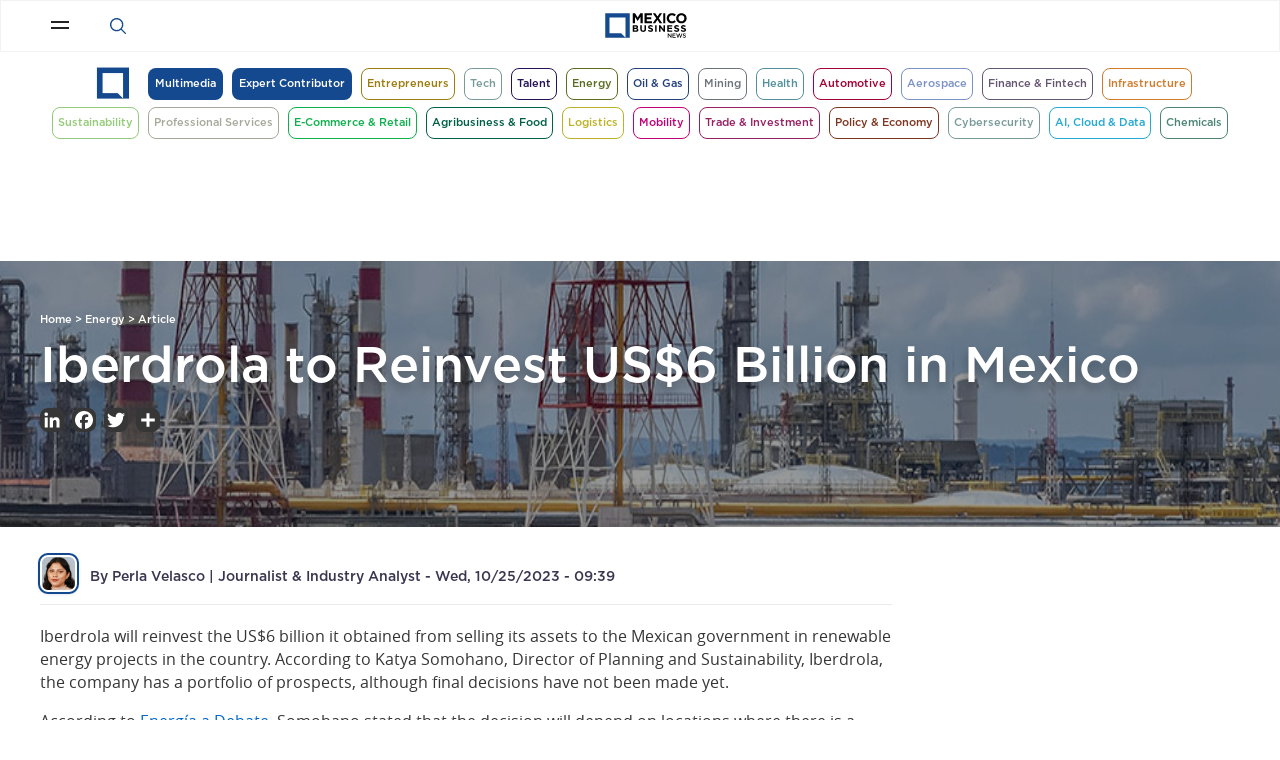

--- FILE ---
content_type: text/html; charset=UTF-8
request_url: https://mexicobusiness.news/energy/news/iberdrola-reinvest-us6-billion-mexico
body_size: 17459
content:
<!DOCTYPE html>
<html lang="en" dir="ltr" prefix="content: http://purl.org/rss/1.0/modules/content/  dc: http://purl.org/dc/terms/  foaf: http://xmlns.com/foaf/0.1/  og: http://ogp.me/ns#  rdfs: http://www.w3.org/2000/01/rdf-schema#  schema: http://schema.org/  sioc: http://rdfs.org/sioc/ns#  sioct: http://rdfs.org/sioc/types#  skos: http://www.w3.org/2004/02/skos/core#  xsd: http://www.w3.org/2001/XMLSchema# ">
  <head>
    <meta name="google-site-verification" content="rWmi4UEDDUgUwwEBWNFpZ73uEwUfPFQNiBqw2CCoraA" />
    <meta name="google-adsense-account" content="ca-pub-6549351812537625">
    
    <script>

      var sector = 'home';
      var tag = '';

      var url = window.location.href;

      var splitPath = url.split("/");
      var totSplitPath = splitPath.length;
      var lastData = splitPath[splitPath.length-1];
          lastData = lastData.split("?")[0];
      var lastGAM = lastData.substring(0,40).replace(/[!@#$%^&*/()_-]/g, "");

      if (lastData==""){
        tag = "home";
      }else{
        if (lastData == "multimedia"){
          tag = "multimedia";
        }else if (lastData == "podcast" || splitPath[4] == "podcast"){
          tag = "podcast";
          if (totSplitPath>6){sector = 'detail';}
        }else if (lastData == "videos" || splitPath[4] == "video"){
          tag = "videos";
          if (totSplitPath>6){sector = 'detail';}
        }else if (lastData == "audio-articles"){
          tag = "audio-article";
        }else if (lastData == "search"){
          tag = "search";
        }else if (lastData == "expert-contributor"){
          tag = "expert-contributor";
        }else{
          //Split Sector
          lastDataCount = lastData.split("?s=");
          if (lastDataCount.length>1){
           var checkIfTag = lastDataCount[1].split("&idtag");
           if (checkIfTag.length>1){
                sector = checkIfTag[0];
           }else{
                sector = lastDataCount[1];
           }
            tag = lastDataCount[0];
            splitSearchPage = sector.split("&page=");
            if (splitSearchPage.length>1){
              sector = splitSearchPage[0];
              if (sector==""){
                sector = lastDataCount[0];
              }
            }
          }else{
            //Split Tag
            lastDataCount = lastData.split("?tag=");
            if (lastDataCount.length>1 && splitPath.length>=3){
              sector = splitPath[3];
              tag = lastDataCount[1];
            }else if (splitPath.length>=3){
              sector = splitPath[3];
              if (splitPath[3]=="expert-contributor"){
                tag = splitPath[4];
              }else{
                if (splitPath[3]=='tag'){
                lastDataTag = lastData.split("?idtag");
                  tag=lastDataTag[0];
                }else{
                  tag = splitPath[3];
                }
              }
            }else{
              sector = lastData;
              tag = lastData;
            }
          }
        }
      }

      console.log (sector+"|"+tag+"|"+lastGAM);

    </script>

    <script async src="https://securepubads.g.doubleclick.net/tag/js/gpt.js"></script>
    <script>
      window.googletag = window.googletag || {cmd: []};
      window.addEventListener('DOMContentLoaded', function() {

      googletag.cmd.push(function() {

        googletag.pubads().enableAsyncRendering();

        var REFRESH_KEY = 'refresh';
        var REFRESH_VALUE = 'true';
        var _rl_gen_sg=function(){let e="_rl_sg",t=[];try{let o=localStorage.getItem(e);"string"==typeof o&&(t=o.split(","))}catch(e){}if(0===t.length){let o=document.cookie.indexOf(e);if(-1!==o){o+=e.length+1;let n=document.cookie.indexOf(";",o);-1===n&&(n=document.cookie.length),t=document.cookie.substring(o,n).split(",")}}return t};

        var map0 = googletag.sizeMapping()
          .addSize([1024, 0], [[300, 250], [336, 280], [1, 1]])
          .addSize([768, 0], [[300, 250], [336, 280], [1, 1]])
          .addSize([320, 0], [[300, 250], [1, 1]])
          .addSize([0, 0], [[300, 50], [1, 1]])
          .build(); 

        var map1 = googletag.sizeMapping()
          .addSize([1024, 0], [[970, 90], [1, 1]])
          .addSize([768, 0], [[300, 250], [1, 1]])
          .addSize([320, 0], [[300, 250], [300, 100], [1, 1]])
          .addSize([0, 0], [[300, 50], [1, 1]])
          .build(); 

        var map2 = googletag.sizeMapping()
          .addSize([1024, 0], [[970, 90], [1, 1]])
          .addSize([768, 0], [[970, 90], [1, 1]])
          .addSize([320, 0], [[300, 250], [300, 100], [1, 1]])
          .addSize([0, 0], [[350, 50], [1, 1]])
          .build(); 

        var map3 = googletag.sizeMapping()
          .addSize([1024, 0], [[300, 250], [970, 90], [1, 1]])
          .addSize([768, 0], [[300, 250], [1, 1]])
          .addSize([320, 0], [[300, 250], [1, 1]])
          .addSize([0, 0], [[300, 250], [1, 1]])
          .build();

        var map4 = googletag.sizeMapping()
          .addSize([1024, 0], [[300, 250], [300, 600], [1, 1]])
          .addSize([768, 0], [[300, 250], [300, 600], [1, 1]])
          .addSize([320, 0], [[300, 250], [300, 600], [1, 1]])
          .addSize([0, 0], [[300, 50], [1, 1]])
          .build(); 

        var map5 = googletag.sizeMapping()
          .addSize([1024, 0], [[970, 90]])
          .addSize([768, 0], [[970, 90]])
          .addSize([320, 0], [[300, 250]])
          .addSize([0, 0], [[300, 50]])
          .build();

        var map6 = googletag.sizeMapping()
          .addSize([1024, 0], [[970, 90], [1, 1]])
          .addSize([768, 0], [[970, 90], [1, 1]])
          .addSize([320, 0], [[300, 250], [1, 1]])
          .addSize([0, 0], [[300, 50], [1, 1]])
          .build(); 


          if (document.body.classList.contains('path-frontpage')){
            //Homepage
            googletag.defineSlot('/22809222576/MB_Homepage_pos0', [[300, 250], [970, 90]], 'div-gpt-ad-1724884205286-0').setTargeting(REFRESH_KEY, REFRESH_VALUE).setTargeting('refreshed_slot', 'false').defineSizeMapping(map6).setTargeting("_rl",_rl_gen_sg()).addService(googletag.pubads());
            googletag.defineSlot('/22809222576/MB_Homepage_pos1', [[300, 250], [336, 280]], 'div-gpt-ad-1673970885290-0').setTargeting(REFRESH_KEY, REFRESH_VALUE).setTargeting('refreshed_slot', 'false').defineSizeMapping(map0).setTargeting("_rl",_rl_gen_sg()).addService(googletag.pubads());
            googletag.defineSlot('/22809222576/MB_Homepage_pos2', [[300, 250], [336, 280]], 'div-gpt-ad-1673970958870-0').setTargeting(REFRESH_KEY, REFRESH_VALUE).setTargeting('refreshed_slot', 'false').defineSizeMapping(map0).setTargeting("_rl",_rl_gen_sg()).addService(googletag.pubads());
            googletag.defineSlot('/22809222576/MB_Homepage_pos3', [[300, 250], [336, 280]], 'div-gpt-ad-1673971010352-0').setTargeting(REFRESH_KEY, REFRESH_VALUE).setTargeting('refreshed_slot', 'false').defineSizeMapping(map0).setTargeting("_rl",_rl_gen_sg()).addService(googletag.pubads());
            googletag.defineSlot('/22809222576/MB_Homepage_pos4', [[300, 250], [336, 280]], 'div-gpt-ad-1673971044080-0').setTargeting(REFRESH_KEY, REFRESH_VALUE).setTargeting('refreshed_slot', 'false').defineSizeMapping(map0).setTargeting("_rl",_rl_gen_sg()).addService(googletag.pubads());
            var adSlots = [
              'div-gpt-ad-1724884205286-0',
              'div-gpt-ad-1673970885290-0',
              'div-gpt-ad-1673970958870-0',
              'div-gpt-ad-1673971010352-0',
              'div-gpt-ad-1673971044080-0'
            ];
          } else if (document.body.classList.contains('page-search') || document.body.classList.contains('page-type')){ 
            //Search
            googletag.defineSlot('/22809222576/MB_Search_300X250_pos1', [300, 250], 'div-gpt-ad-1669313947988-0').setTargeting(REFRESH_KEY, REFRESH_VALUE).setTargeting('refreshed_slot', 'false').setTargeting("_rl",_rl_gen_sg()).addService(googletag.pubads());
            var adSlots = [
              'div-gpt-ad-1669313947988-0'
            ];            
          } else if (document.body.classList.contains('page-multimedia')){
            //Multimedia General
            googletag.defineSlot('/22809222576/MB_Multimedia_Pos1', [[970, 90], [300, 250], [300, 200]], 'div-gpt-ad-1669313999180-0')
              .setTargeting(REFRESH_KEY, REFRESH_VALUE)
              .setTargeting('refreshed_slot', 'false')
              .defineSizeMapping(map1)
              .setTargeting("_rl",_rl_gen_sg())
              .addService(googletag.pubads());
            googletag.defineSlot('/22809222576/MB_Multimedia_Pos2', [300, 250], 'div-gpt-ad-1669314027533-0').setTargeting(REFRESH_KEY, REFRESH_VALUE).setTargeting('refreshed_slot', 'false').setTargeting("_rl",_rl_gen_sg()).addService(googletag.pubads());
            var adSlots = [
              'div-gpt-ad-1669313999180-0',
              'div-gpt-ad-1669314027533-0'
            ];            
          } else if (document.body.classList.contains('page-media')){
            //Multimedia Detail
            googletag.defineSlot('/22809222576/MB_Multimedia_detail_pos1', [[970, 90], [300, 250], [300, 200]], 'div-gpt-ad-1669314077354-0')
              .setTargeting(REFRESH_KEY, REFRESH_VALUE)
              .setTargeting('refreshed_slot', 'false')
              .defineSizeMapping(map2)
              .setTargeting("_rl",_rl_gen_sg())
              .addService(googletag.pubads());
            googletag.defineSlot('/22809222576/MB_Multimedia_detail_pos2', [300, 600], 'div-gpt-ad-1673545894512-0')
              .setTargeting("url", lastGAM)
              .setTargeting(REFRESH_KEY, REFRESH_VALUE)
              .setTargeting('refreshed_slot', 'false')
              .setCollapseEmptyDiv(true)
              .setTargeting("_rl",_rl_gen_sg())
              .addService(googletag.pubads());
            var adSlots = [
              'div-gpt-ad-1669314077354-0',
              'div-gpt-ad-1673545894512-0'
            ];
          } else if (document.body.classList.contains('page-taxonomy')){
            //Sector Tag
            googletag.defineSlot('/22809222576/MB_Sector_Tag_Pos1', [[970, 90], [300, 250], [300, 200]], 'div-gpt-ad-1669314148653-0')
              .setTargeting("pos", "1") 
              .setTargeting(REFRESH_KEY, REFRESH_VALUE)
              .setTargeting("sector", sector)
              .setTargeting("tag", tag)
              .setTargeting('refreshed_slot', 'false')
              .defineSizeMapping(map2)
              .setTargeting("_rl",_rl_gen_sg())
              .addService(googletag.pubads());
            googletag.defineSlot('/22809222576/MB_Sector_Tag_Pos2_300x250', [300, 250], 'div-gpt-ad-1671036082131-0')
              .setTargeting("pos", "2") 
              .setTargeting(REFRESH_KEY, REFRESH_VALUE)
              .setTargeting("sector", sector)
              .setTargeting("tag", tag)
              .setTargeting('refreshed_slot', 'false')
              .defineSizeMapping(map4)
              .setTargeting("_rl",_rl_gen_sg())
              .addService(googletag.pubads());
            googletag.defineSlot('/22809222576/MB_Sector_Tag_Pos2', [300, 600], 'div-gpt-ad-1669314178789-0')
              .setTargeting("pos", "2") 
              .setTargeting(REFRESH_KEY, REFRESH_VALUE)
              .setTargeting("sector", sector)
              .setTargeting("tag", tag)
              .setTargeting('refreshed_slot', 'false')
              .setTargeting("_rl",_rl_gen_sg())
              .addService(googletag.pubads());
            googletag.defineSlot('/22809222576/MB_Sector_Tag_Pos3', [300, 250], 'div-gpt-ad-1671035615011-0')
              .setTargeting("pos", "3") 
              .setTargeting(REFRESH_KEY, REFRESH_VALUE)
              .setTargeting("sector", sector)
              .setTargeting("tag", tag)
              .setTargeting('refreshed_slot', 'false')
              .defineSizeMapping(map4)
              .setTargeting("_rl",_rl_gen_sg())
              .addService(googletag.pubads());
            googletag.defineSlot('/22809222576/MB_Sector_Tag_Pos4', [300, 250], 'div-gpt-ad-1742328062360-0')
              .setTargeting("pos", "4") 
              .setTargeting(REFRESH_KEY, REFRESH_VALUE)
              .setTargeting("sector", sector)
              .setTargeting("tag", tag)
              .setTargeting('refreshed_slot', 'false')
              .defineSizeMapping(map4)
              .setTargeting("_rl",_rl_gen_sg())
              .addService(googletag.pubads());
            var adSlots = [
              'div-gpt-ad-1669314148653-0',
              'div-gpt-ad-1671036082131-0',
              'div-gpt-ad-1669314178789-0',
              'div-gpt-ad-1671035615011-0',
              'div-gpt-ad-1742328062360-0'
            ];
          } else if (document.body.classList.contains('page-node')){
            //Articles
            googletag.defineSlot('/22809222576/MB_Articles_pos0', [[300, 250], [300, 600]], 'div-gpt-ad-1671474572130-0')
              .setTargeting("pos", "0") 
              .setTargeting(REFRESH_KEY, REFRESH_VALUE)
              .setTargeting("sector", sector)
              .setTargeting("tag", tag)
              .setTargeting("url", lastGAM)
              .setTargeting('refreshed_slot', 'false')
              .defineSizeMapping(map4)
              .setTargeting("_rl",_rl_gen_sg())
              .addService(googletag.pubads());
            googletag.defineSlot('/22809222576/MB_Articles_pos1', [[970, 90], [300, 250]], 'div-gpt-ad-1752014862564-0')
              .setTargeting("pos", "1") 
              .setTargeting(REFRESH_KEY, REFRESH_VALUE)
              .setTargeting("sector", sector)
              .setTargeting("tag", tag)
              .setTargeting('refreshed_slot', 'false')
              .defineSizeMapping(map5)
              .setTargeting("_rl",_rl_gen_sg())
              .addService(googletag.pubads());
            googletag.defineSlot('/22809222576/MB_Articles_pos2', [300, 250], 'div-gpt-ad-1669314255100-0')
              .setTargeting("pos", "2") 
              .setTargeting(REFRESH_KEY, REFRESH_VALUE)
              .setTargeting("sector", sector)
              .setTargeting("tag", tag)
              .setTargeting('refreshed_slot', 'false')
              .setTargeting("_rl",_rl_gen_sg())
              .addService(googletag.pubads());
            googletag.defineSlot('/22809222576/MB_Articles_pos3', [300, 250], 'div-gpt-ad-1669314285512-0')
              .setTargeting("pos", "3") 
              .setTargeting(REFRESH_KEY, REFRESH_VALUE)
              .setTargeting("sector", sector)
              .setTargeting("tag", tag)
              .setTargeting('refreshed_slot', 'false')
              .setTargeting("_rl",_rl_gen_sg())
              .addService(googletag.pubads());
            googletag.defineSlot('/22809222576/MB_Articles_pos4', [728, 90], 'div-gpt-ad-1752015991116-0')
              .setTargeting("pos", "4") 
              .setTargeting(REFRESH_KEY, REFRESH_VALUE)
              .setTargeting("sector", sector)
              .setTargeting("tag", tag)
              .setTargeting('refreshed_slot', 'false')
              .setTargeting("_rl",_rl_gen_sg())
              .addService(googletag.pubads());
            var adSlots = [
              'div-gpt-ad-1671474572130-0',
              'div-gpt-ad-1752014862564-0',
              'div-gpt-ad-1669314255100-0',
              'div-gpt-ad-1669314285512-0',
              'div-gpt-ad-1752015991116-0'
            ];
          } else if (document.body.classList.contains('page-expert-contributor') || document.body.classList.contains('page-expert-contributor-author')){
            //Expert
            googletag.defineSlot('/22809222576/MB_Home_Expert_pos1', [[970, 90], [300, 250], [300, 200]], 'div-gpt-ad-1671059794992-0')
              .setTargeting(REFRESH_KEY, REFRESH_VALUE)
              .setTargeting('refreshed_slot', 'false')
              .defineSizeMapping(map2)
              .setTargeting("_rl",_rl_gen_sg())
              .addService(googletag.pubads());

            googletag.defineSlot('/22809222576/MB_Expert_pos1', [300, 250], 'div-gpt-ad-1669314355585-0')
              .setTargeting(REFRESH_KEY, REFRESH_VALUE)
              .setTargeting('refreshed_slot', 'false')
              .defineSizeMapping(map4)
              .setTargeting("_rl",_rl_gen_sg())
              .addService(googletag.pubads());

            googletag.defineSlot('/22809222576/MB_Expert_pos2', [300, 600], 'div-gpt-ad-1669314380460-0')
              .setTargeting(REFRESH_KEY, REFRESH_VALUE)
              .setTargeting('refreshed_slot', 'false')
              .setTargeting("_rl",_rl_gen_sg())
              .addService(googletag.pubads());
            var adSlots = [
              'div-gpt-ad-1671059794992-0',
              'div-gpt-ad-1669314355585-0',
              'div-gpt-ad-1669314380460-0'
            ];
          }

          var SECONDS_TO_WAIT_AFTER_VIEWABILITY = 15;

          googletag.pubads().addEventListener('impressionViewable', function(event) {
            var slot = event.slot;
            if (slot.getTargeting(REFRESH_KEY).indexOf(REFRESH_VALUE) > -1) {
              setTimeout(function() {
                googletag.pubads().refresh([slot]);
              }, SECONDS_TO_WAIT_AFTER_VIEWABILITY * 1000);
            }
          });

          googletag.enableServices();

          setTimeout(function() {
            adSlots.forEach(function(slotId) {
              if (document.getElementById(slotId)) {
                googletag.display(slotId);
              }
            });
          }, 100);
        });
      });
    </script>

    <meta http-equiv="refresh" content="3600">
    <link rel="icon" type="image/png" sizes="32x32" href="/themes/mbi/images/MBN_Icon_Web-32px.png" />
    <link rel="icon" type="image/png" sizes="152x152" href="/themes/mbi/images/MBN_Icon_Web-152px.png" />
    <link rel="icon" type="image/png" sizes="192x192" href="/themes/mbi/images/MBI_Icons_MBN192px.png" />
    <link rel="apple-touch-icon" type="image/png" sizes="192x192" href="/themes/mbi/images/MBI_Icons_MBN192px.png" />

    <meta charset="utf-8" />
<link rel="canonical" href="https://mexicobusiness.news/energy/news/iberdrola-reinvest-us6-billion-mexico" />
<meta name="twitter:card" content="summary_large_image" />
<meta name="robots" content="index, follow" />
<meta property="og:site_name" content="Mexico Business" />
<meta property="og:type" content="News" />
<meta name="description" content="Iberdrola plans to reinvest the US$6 billion it made from the sale of its assets to the Mexican government in renewable energy projects in Mexico." />
<meta name="news_keywords" content="energy, Iberdrola, renewable energy, Katya Somohano, Mexico, energy projects, Energy Associations Congress, regulation, legal certainty, Transmission infrastructure, Grid, Private Sector, Mexican Infrastructure Partners, Mexican Stock Exchange, Capital Development Certificates, National Infrastructure Fund, MBS 2023" />
<meta name="twitter:description" content="Iberdrola plans to reinvest the US$6 billion it made from the sale of its assets to the Mexican government in renewable energy projects in Mexico." />
<meta name="twitter:site" content="@MXBusinessNews" />
<meta name="twitter:title" content="Iberdrola to Reinvest US$6 Billion in Mexico" />
<meta property="og:url" content="https://mexicobusiness.news/energy/news/iberdrola-reinvest-us6-billion-mexico" />
<meta name="abstract" content="Iberdrola plans to reinvest the US$6 billion it made from the sale of its assets to the Mexican government in renewable energy projects in Mexico." />
<meta name="keywords" content="energy, Iberdrola, renewable energy, Katya Somohano, Mexico, energy projects, Energy Associations Congress, regulation, legal certainty, Transmission infrastructure, Grid, Private Sector, Mexican Infrastructure Partners, Mexican Stock Exchange, Capital Development Certificates, National Infrastructure Fund, MBS 2023" />
<meta property="og:title" content="Iberdrola to Reinvest US$6 Billion in Mexico" />
<meta name="twitter:url" content="https://mexicobusiness.news/energy/news/iberdrola-reinvest-us6-billion-mexico" />
<meta property="og:description" content="Iberdrola plans to reinvest the US$6 billion it made from the sale of its assets to the Mexican government in renewable energy projects in Mexico." />
<meta name="twitter:image:alt" content="Iberdrola to Reinvest US$6 Billion in Mexico" />
<meta name="twitter:image:width" content="1269" />
<meta name="twitter:image:height" content="714" />
<meta name="twitter:image" content="https://mexicobusiness.news/sites/default/files/styles/crop_16_9/public/2023-10/solar-panel-earn-money-from-renewable-energy-2022-11-07-06-08-55-utc%20%281%29.jpg?h=5462a70b&amp;itok=0rtEG_Pr" />
<meta property="og:image" content="https://mexicobusiness.news/sites/default/files/styles/crop_16_9/public/2023-10/solar-panel-earn-money-from-renewable-energy-2022-11-07-06-08-55-utc%20%281%29.jpg?h=5462a70b&amp;itok=0rtEG_Pr" />
<meta property="og:image:url" content="https://mexicobusiness.news/sites/default/files/styles/crop_16_9/public/2023-10/solar-panel-earn-money-from-renewable-energy-2022-11-07-06-08-55-utc%20%281%29.jpg?h=5462a70b&amp;itok=0rtEG_Pr" />
<meta property="og:image:secure_url" content="https://mexicobusiness.news/sites/default/files/styles/crop_16_9/public/2023-10/solar-panel-earn-money-from-renewable-energy-2022-11-07-06-08-55-utc%20%281%29.jpg?h=5462a70b&amp;itok=0rtEG_Pr" />
<meta property="og:image:width" content="1269" />
<meta property="og:image:height" content="714" />
<meta property="og:image:alt" content="Iberdrola to Reinvest US$6 Billion in Mexico" />
<meta property="article:section" content="Energy" />
<meta property="article:published_time" content="2023-10-25T09:39:50-0600" />
<meta property="article:modified_time" content="2023-10-25T09:39:50-0600" />
<meta name="Generator" content="Drupal 8 (https://www.drupal.org)" />
<meta name="MobileOptimized" content="width" />
<meta name="HandheldFriendly" content="true" />
<meta name="viewport" content="width=device-width, initial-scale=1.0" />
<script type="application/ld+json">{
    "@context": "https://schema.org",
    "@graph": [
        {
            "@type": "Article",
            "name": "article",
            "headline": "Iberdrola to Reinvest US$6 Billion in Mexico",
            "description": "Iberdrola plans to reinvest the US$6 billion it made from the sale of its assets to the Mexican government in renewable energy projects in Mexico.",
            "datePublished": "2023-10-25T09:39:50-0600",
            "dateModified": "2023-10-25T09:39:50-0600"
        }
    ]
}</script>
<link rel="shortcut icon" href="/sites/default/files/MBN_Icon_Web-32px_0.png" type="image/png" />
<link rel="revision" href="https://mexicobusiness.news/energy/news/iberdrola-reinvest-us6-billion-mexico" />
<script>window.a2a_config=window.a2a_config||{};a2a_config.callbacks=[];a2a_config.overlays=[];a2a_config.templates={};</script>

        <title>Iberdrola to Reinvest US$6 Billion in Mexico</title>
        <link rel="stylesheet" media="all" href="/sites/default/files/css/css_jhyMJkEkB-MqlBXiNQYGJ9lQKia4XsUbNqU8VHPOxOU.css?t946lj" />
<link rel="stylesheet" media="all" href="/sites/default/files/css/css_Dx1XuA9ToxCgxv6EC6N2pMXuqIUPjP1cALNQRa7N0tI.css?t946lj" />
<link rel="stylesheet" media="all" href="//cdn.jsdelivr.net/npm/slick-carousel@1.8.1/slick/slick.min.css" />

    
<!--[if lte IE 8]>
<script src="/sites/default/files/js/js_VtafjXmRvoUgAzqzYTA3Wrjkx9wcWhjP0G4ZnnqRamA.js"></script>
<![endif]-->


    <!-- Google Tag Manager -->
    <script>(function(w,d,s,l,i){w[l]=w[l]||[];w[l].push({'gtm.start':
    new Date().getTime(),event:'gtm.js'});var f=d.getElementsByTagName(s)[0],
    j=d.createElement(s),dl=l!='dataLayer'?'&l='+l:'';j.async=true;j.src=
    'https://www.googletagmanager.com/gtm.js?id='+i+dl;f.parentNode.insertBefore(j,f);
    })(window,document,'script','dataLayer','GTM-5WWQWJG');</script>
    <!-- End Google Tag Manager -->

  </head>

    <body class="page-energy page-news page-iberdrola-reinvest-us6-billion-mexico page-node page-32455 page-node-author path-node page-node-type-article no-sidebars">
    
    <!-- Google Tag Manager (noscript) -->
    <noscript><iframe src="https://www.googletagmanager.com/ns.html?id=GTM-5WWQWJG"
    height="0" width="0" style="display:none;visibility:hidden"></iframe></noscript>
    <!-- End Google Tag Manager (noscript) -->

          
        <div class="dialog-off-canvas-main-canvas" data-off-canvas-main-canvas>
    <div id="page">
            <div id="header">
                            <div class="header-first">
                    <div class="container">
                          <div>
    <div class="views-element-container" id="block-hamburgermenu">
  
      <h2>Our Categories</h2>
    
      <div><div class="Test js-view-dom-id-a23e7d3fe52180383ac127c122cf04fd3eb4bfeff28ac9b2447953d8cd5b00bc">
  
  
  

  
  
  

  <div class="menu-wrapper">
  
  <ul class="menu">

          <li class="item"><div class="views-field views-field-nothing"><span class="field-content"><a href="/entrepreneurs"><div class="menu-header-container" data-color="9b7c0d" data-submenu="" data-submenu-id="">
  Entrepreneurs
</div></a></span></div></li>
          <li class="item"><div class="views-field views-field-nothing"><span class="field-content"><a href="/tech"><div class="menu-header-container" data-color="789a99" data-submenu="Digital Transformation, Artificial Intelligence, Internet of Things, Big Data &amp; Analytics, Data Centers, Blockchain, Network Solutions" data-submenu-id="1589, 945, 8755, 42076, 8356, 20, 32697">
  Tech
</div></a></span></div></li>
          <li class="item"><div class="views-field views-field-nothing"><span class="field-content"><a href="/talent"><div class="menu-header-container" data-color="251157" data-submenu="HRTech, EdTech, Recruitment, Talent Management, Compensation, Payroll &amp; Compliance, Employee Experience, Diversity, Equity &amp; Inclusion, Wellbeing" data-submenu-id="51081, 9727, 6174, 7200, 33300, 56490, 23565, 56543, 7767">
  Talent
</div></a></span></div></li>
          <li class="item"><div class="views-field views-field-nothing"><span class="field-content"><a href="/energy"><div class="menu-header-container" data-color="5d6c21" data-submenu="Natural Gas, Wind, Solar, Project Development, O &amp; M, Finance, Power Producers, Electricity Market, Offtakers, Energy Efficiency, ESR, Grid &amp; Pipelines" data-submenu-id="96, 97, 98, 157, 160, 153, 99, 156, 100, 103, 102, 158">
  Energy
</div></a></span></div></li>
          <li class="item"><div class="views-field views-field-nothing"><span class="field-content"><a href="/oilandgas"><div class="menu-header-container" data-color="24407b" data-submenu="Shallow water, Deepwater, Onshore, PEMEX, Operators, Exploration, Development, Production, Local content, EOR/IOR, Midstream, Downstream" data-submenu-id="2916, 69, 73, 33, 76, 71, 104, 75, 162, 163, 78, 77">
  Oil &amp; Gas
</div></a></span></div></li>
          <li class="item"><div class="views-field views-field-nothing"><span class="field-content"><a href="/mining"><div class="menu-header-container" data-color="6c737a" data-submenu="Gold, Silver, Base &amp; Battery metals, Exploration, Development, Operation, Processing, Technology, Automation, ESR, Finance &amp; Investment, Security" data-submenu-id="126, 127, 128, 71, 104, 129, 130, 70, 154, 102, 94, 155">
  Mining
</div></a></span></div></li>
          <li class="item"><div class="views-field views-field-nothing"><span class="field-content"><a href="/health"><div class="menu-header-container" data-color="52909d" data-submenu="Innovative medicine, Generics, Care Providers, Medical Devices, Medtech, Logistics &amp; Distribution, Supply Chain, Entrepreneurs, Medical Tourism, Finance" data-submenu-id="86, 87, 88, 89, 90, 91, 79, 131, 93, 153">
  Health
</div></a></span></div></li>
          <li class="item"><div class="views-field views-field-nothing"><span class="field-content"><a href="/automotive"><div class="menu-header-container" data-color="a30134" data-submenu="Sales Trends, Combustion Engine, Electrification, Material Technology, Connectivity &amp; Digitalization, Autonomous Vehicles, Industry 4.0, Supply Chain &amp; Logistics, Service &amp; Aftermarket" data-submenu-id="3305, 3306, 3307, 3308, 3309, 3310, 110, 3311, 3312">
  Automotive
</div></a></span></div></li>
          <li class="item"><div class="views-field views-field-nothing"><span class="field-content"><a href="/aerospace"><div class="menu-header-container" data-color="7b91c7" data-submenu="Aviation, Aircraft, Aeroengines, Direct Suppliers, Indirect Suppliers, Location &amp; Logistics, R&amp;D, MRO, UAV, Finance &amp; Investment" data-submenu-id="161, 114, 115, 107, 108, 111, 109, 117, 116, 94">
  Aerospace
</div></a></span></div></li>
          <li class="item"><div class="views-field views-field-nothing"><span class="field-content"><a href="/finance"><div class="menu-header-container" data-color="645570" data-submenu="Financial Inclusion, Fintech, Commercial Banking, Investment Banking, Foreign Exchange, Pension Funds, Venture Capital, Insurance, Professional Services" data-submenu-id="22, 137, 138, 139, 140, 141, 142, 143, 144">
  Finance &amp; Fintech
</div></a></span></div></li>
          <li class="item"><div class="views-field views-field-nothing"><span class="field-content"><a href="/infrastructure"><div class="menu-header-container" data-color="d07b2c" data-submenu="Real Estate, Architecture &amp; Design, Construction, Materials, Smart Cities, Water &amp; Waste, Industrial Parks, Transport Infrastructure, Finance &amp; Investment" data-submenu-id="118, 119, 120, 121, 122, 136, 124, 125, 94">
  Infrastructure
</div></a></span></div></li>
          <li class="item"><div class="views-field views-field-nothing"><span class="field-content"><a href="/sustainability"><div class="menu-header-container" data-color="94cb78" data-submenu="" data-submenu-id="">
  Sustainability
</div></a></span></div></li>
          <li class="item"><div class="views-field views-field-nothing"><span class="field-content"><a href="/professional-services"><div class="menu-header-container" data-color="a6a99a" data-submenu="Consulting, Legal services, Marketing &amp; Communication, Security, Health &amp; Safety, Facilities Management, Travel" data-submenu-id="4990, 2525, 14708, 155, 14709, 14710, 4628">
  Professional Services
</div></a></span></div></li>
          <li class="item"><div class="views-field views-field-nothing"><span class="field-content"><a href="/ecommerce"><div class="menu-header-container" data-color="0db14c" data-submenu="Omnichannel, Retail, Retail Tech, Ecommerce, Ecommerce Platforms, Customer Experience, Payments, Logistics &amp; Supply Chain, Data Analytics &amp; BI, Marketing, CRM" data-submenu-id="7287, 1535, 105616, 13193, 111945, 7289, 26269, 111946, 111947, 7141, 3247">
  E-Commerce &amp; Retail
</div></a></span></div></li>
          <li class="item"><div class="views-field views-field-nothing"><span class="field-content"><a href="/agribusiness"><div class="menu-header-container" data-color="005f47" data-submenu="Agriculture, GMO, Livestock, Forestry, Technology, Logistics &amp; Trade, Processed Food, Beverages, Finance &amp; Investment, Policy &amp; Regulation" data-submenu-id="145, 146, 147, 148, 70, 149, 150, 151, 94, 95">
  Agribusiness &amp; Food
</div></a></span></div></li>
          <li class="item"><div class="views-field views-field-nothing"><span class="field-content"><a href="/logistics"><div class="menu-header-container" data-color="bcb226" data-submenu="" data-submenu-id="">
  Logistics
</div></a></span></div></li>
          <li class="item"><div class="views-field views-field-nothing"><span class="field-content"><a href="/mobility"><div class="menu-header-container" data-color="c40076" data-submenu="" data-submenu-id="">
  Mobility
</div></a></span></div></li>
          <li class="item"><div class="views-field views-field-nothing"><span class="field-content"><a href="/trade-and-investment"><div class="menu-header-container" data-color="952062" data-submenu="" data-submenu-id="">
  Trade &amp; Investment
</div></a></span></div></li>
          <li class="item"><div class="views-field views-field-nothing"><span class="field-content"><a href="/policyandeconomy"><div class="menu-header-container" data-color="7c3620" data-submenu="" data-submenu-id="">
  Policy &amp; Economy
</div></a></span></div></li>
          <li class="item"><div class="views-field views-field-nothing"><span class="field-content"><a href="/cybersecurity"><div class="menu-header-container" data-color="789a99" data-submenu="Threat landscape, Cyberattacks &amp; Data Breaches, Cloud Security, Identity &amp; Access Management, SecOps, Data Privacy &amp; Compliance, Application Security, OT &amp; ICS Security" data-submenu-id="41147, 111950, 28986, 111951, 111952, 111953, 77330, 111954">
  Cybersecurity
</div></a></span></div></li>
          <li class="item"><div class="views-field views-field-nothing"><span class="field-content"><a href="/cloudanddata"><div class="menu-header-container" data-color="23a9d2" data-submenu="Gen AI, Data Management, LLM&#039;s &amp; Machine Learning, AI Ethics &amp; Regulation, Automation &amp; Productivity, Cloud Infrastructure &amp; Data Centers, Multi Cloud &amp; Hybrid Cloud" data-submenu-id="63371, 785, 111955, 111956, 111957, 111958, 111959">
  AI, Cloud &amp; Data
</div></a></span></div></li>
          <li class="item"><div class="views-field views-field-nothing"><span class="field-content"><a href="/chemicals"><div class="menu-header-container" data-color="4b8475" data-submenu="Petrochemicals, Specialty Chemicals, Agrochemicals, Chemical Logistics" data-submenu-id="12342, 40919, 58315, 110254">
  Chemicals
</div></a></span></div></li>
    
  </ul>

</div>

    

  
  

  
  
</div>
</div>

  </div>
<div id="block-v2search">
  
    
      
            <div>  <img width="25" height="25" alt="Mexico Business News Lupa" src="/sites/default/files/2022-11/MBN_lupa.svg" />
</div>
      
  </div>
<nav role="navigation" aria-labelledby="block-multimedia-menu" id="block-multimedia">
      
  <h2 id="block-multimedia-menu">Multimedia</h2>
  

        
              <ul>
              <li>
        <a href="/multimedia/podcast" title="Podcast List" data-drupal-link-system-path="multimedia/podcast">Podcast</a>
              </li>
          <li>
        <a href="/multimedia/videos" title="Video List" data-drupal-link-system-path="multimedia/videos">Videos</a>
              </li>
          <li>
        <a href="/multimedia/audio-articles" title="Audio Articles List" data-drupal-link-system-path="multimedia/audio-articles">Audio Articles</a>
              </li>
        </ul>
  


  </nav>
<nav role="navigation" aria-labelledby="block-opinion-menu" id="block-opinion">
      
  <h2 id="block-opinion-menu">Opinion</h2>
  

        
              <ul>
              <li>
        <a href="/expert-contributor" title="Expert Contributor List" data-drupal-link-system-path="expert-contributor">Expert Contributor</a>
              </li>
          <li>
        <a href="/expert-contributor" title="Startup Contributor List" data-drupal-link-system-path="expert-contributor">Startup Contributor</a>
              </li>
          <li>
        <a href="/tag/governor" title="Goverment List" data-drupal-link-system-path="taxonomy/term/3997">Goverment</a>
              </li>
          <li>
        <a href="/tag/embassy" title="Embassy List" data-drupal-link-system-path="taxonomy/term/10125">Embassy</a>
              </li>
          <li>
        <a href="/tag/chamber-commerce" title="Chamber of Commerce List" data-drupal-link-system-path="taxonomy/term/6711">Chamber of Commerce</a>
              </li>
          <li>
        <a href="/tag/industry-association" title="Industry Association List" data-drupal-link-system-path="taxonomy/term/3468">Industry Association</a>
              </li>
        </ul>
  


  </nav>
<nav role="navigation" aria-labelledby="block-type-menu" id="block-type">
      
  <h2 id="block-type-menu">Type</h2>
  

        
              <ul>
              <li>
        <a href="/type/spotlight" title="Spotlight List" data-drupal-link-system-path="type/spotlight">Spotlight</a>
              </li>
        </ul>
  


  </nav>
<div id="block-v2svgimagelogo">
  
    
      
            <div>  <img width="25" height="25" alt="Mexico Business News" src="/sites/default/files/2022-11/MexicoBusinessNews-Logo.svg" />
</div>
      
  </div>

  </div>

                    </div>
                </div>
                    </div>
                <div class="header-third sticky">
              <div>
    <div class="views-element-container" id="block-conferenceslist">
  
    
      <div><div class="Test js-view-dom-id-9cfa1c765e9e03b21f5fc646ae1835e82c762d80feac67a176621b6a6eab6506">
  
  
  

  
  
  

  <div class="menu-wrapper">
  
  <ul class="menu">

          <li class="item"><div class="views-field views-field-nothing"><span class="field-content"><a href="/entrepreneurs"><div class="menu-header-container" data-color="9b7c0d" data-submenu="" data-submenu-id="">
  Entrepreneurs
</div></a></span></div></li>
          <li class="item"><div class="views-field views-field-nothing"><span class="field-content"><a href="/tech"><div class="menu-header-container" data-color="789a99" data-submenu="Digital Transformation, Artificial Intelligence, Internet of Things, Big Data &amp; Analytics, Data Centers, Blockchain, Network Solutions" data-submenu-id="1589, 945, 8755, 42076, 8356, 20, 32697">
  Tech
</div></a></span></div></li>
          <li class="item"><div class="views-field views-field-nothing"><span class="field-content"><a href="/talent"><div class="menu-header-container" data-color="251157" data-submenu="HRTech, EdTech, Recruitment, Talent Management, Compensation, Payroll &amp; Compliance, Employee Experience, Diversity, Equity &amp; Inclusion, Wellbeing" data-submenu-id="51081, 9727, 6174, 7200, 33300, 56490, 23565, 56543, 7767">
  Talent
</div></a></span></div></li>
          <li class="item"><div class="views-field views-field-nothing"><span class="field-content"><a href="/energy"><div class="menu-header-container" data-color="5d6c21" data-submenu="Natural Gas, Wind, Solar, Project Development, O &amp; M, Finance, Power Producers, Electricity Market, Offtakers, Energy Efficiency, ESR, Grid &amp; Pipelines" data-submenu-id="96, 97, 98, 157, 160, 153, 99, 156, 100, 103, 102, 158">
  Energy
</div></a></span></div></li>
          <li class="item"><div class="views-field views-field-nothing"><span class="field-content"><a href="/oilandgas"><div class="menu-header-container" data-color="24407b" data-submenu="Shallow water, Deepwater, Onshore, PEMEX, Operators, Exploration, Development, Production, Local content, EOR/IOR, Midstream, Downstream" data-submenu-id="2916, 69, 73, 33, 76, 71, 104, 75, 162, 163, 78, 77">
  Oil &amp; Gas
</div></a></span></div></li>
          <li class="item"><div class="views-field views-field-nothing"><span class="field-content"><a href="/mining"><div class="menu-header-container" data-color="6c737a" data-submenu="Gold, Silver, Base &amp; Battery metals, Exploration, Development, Operation, Processing, Technology, Automation, ESR, Finance &amp; Investment, Security" data-submenu-id="126, 127, 128, 71, 104, 129, 130, 70, 154, 102, 94, 155">
  Mining
</div></a></span></div></li>
          <li class="item"><div class="views-field views-field-nothing"><span class="field-content"><a href="/health"><div class="menu-header-container" data-color="52909d" data-submenu="Innovative medicine, Generics, Care Providers, Medical Devices, Medtech, Logistics &amp; Distribution, Supply Chain, Entrepreneurs, Medical Tourism, Finance" data-submenu-id="86, 87, 88, 89, 90, 91, 79, 131, 93, 153">
  Health
</div></a></span></div></li>
          <li class="item"><div class="views-field views-field-nothing"><span class="field-content"><a href="/automotive"><div class="menu-header-container" data-color="a30134" data-submenu="Sales Trends, Combustion Engine, Electrification, Material Technology, Connectivity &amp; Digitalization, Autonomous Vehicles, Industry 4.0, Supply Chain &amp; Logistics, Service &amp; Aftermarket" data-submenu-id="3305, 3306, 3307, 3308, 3309, 3310, 110, 3311, 3312">
  Automotive
</div></a></span></div></li>
          <li class="item"><div class="views-field views-field-nothing"><span class="field-content"><a href="/aerospace"><div class="menu-header-container" data-color="7b91c7" data-submenu="Aviation, Aircraft, Aeroengines, Direct Suppliers, Indirect Suppliers, Location &amp; Logistics, R&amp;D, MRO, UAV, Finance &amp; Investment" data-submenu-id="161, 114, 115, 107, 108, 111, 109, 117, 116, 94">
  Aerospace
</div></a></span></div></li>
          <li class="item"><div class="views-field views-field-nothing"><span class="field-content"><a href="/finance"><div class="menu-header-container" data-color="645570" data-submenu="Financial Inclusion, Fintech, Commercial Banking, Investment Banking, Foreign Exchange, Pension Funds, Venture Capital, Insurance, Professional Services" data-submenu-id="22, 137, 138, 139, 140, 141, 142, 143, 144">
  Finance &amp; Fintech
</div></a></span></div></li>
          <li class="item"><div class="views-field views-field-nothing"><span class="field-content"><a href="/infrastructure"><div class="menu-header-container" data-color="d07b2c" data-submenu="Real Estate, Architecture &amp; Design, Construction, Materials, Smart Cities, Water &amp; Waste, Industrial Parks, Transport Infrastructure, Finance &amp; Investment" data-submenu-id="118, 119, 120, 121, 122, 136, 124, 125, 94">
  Infrastructure
</div></a></span></div></li>
          <li class="item"><div class="views-field views-field-nothing"><span class="field-content"><a href="/sustainability"><div class="menu-header-container" data-color="94cb78" data-submenu="" data-submenu-id="">
  Sustainability
</div></a></span></div></li>
          <li class="item"><div class="views-field views-field-nothing"><span class="field-content"><a href="/professional-services"><div class="menu-header-container" data-color="a6a99a" data-submenu="Consulting, Legal services, Marketing &amp; Communication, Security, Health &amp; Safety, Facilities Management, Travel" data-submenu-id="4990, 2525, 14708, 155, 14709, 14710, 4628">
  Professional Services
</div></a></span></div></li>
          <li class="item"><div class="views-field views-field-nothing"><span class="field-content"><a href="/ecommerce"><div class="menu-header-container" data-color="0db14c" data-submenu="Omnichannel, Retail, Retail Tech, Ecommerce, Ecommerce Platforms, Customer Experience, Payments, Logistics &amp; Supply Chain, Data Analytics &amp; BI, Marketing, CRM" data-submenu-id="7287, 1535, 105616, 13193, 111945, 7289, 26269, 111946, 111947, 7141, 3247">
  E-Commerce &amp; Retail
</div></a></span></div></li>
          <li class="item"><div class="views-field views-field-nothing"><span class="field-content"><a href="/agribusiness"><div class="menu-header-container" data-color="005f47" data-submenu="Agriculture, GMO, Livestock, Forestry, Technology, Logistics &amp; Trade, Processed Food, Beverages, Finance &amp; Investment, Policy &amp; Regulation" data-submenu-id="145, 146, 147, 148, 70, 149, 150, 151, 94, 95">
  Agribusiness &amp; Food
</div></a></span></div></li>
          <li class="item"><div class="views-field views-field-nothing"><span class="field-content"><a href="/logistics"><div class="menu-header-container" data-color="bcb226" data-submenu="" data-submenu-id="">
  Logistics
</div></a></span></div></li>
          <li class="item"><div class="views-field views-field-nothing"><span class="field-content"><a href="/mobility"><div class="menu-header-container" data-color="c40076" data-submenu="" data-submenu-id="">
  Mobility
</div></a></span></div></li>
          <li class="item"><div class="views-field views-field-nothing"><span class="field-content"><a href="/trade-and-investment"><div class="menu-header-container" data-color="952062" data-submenu="" data-submenu-id="">
  Trade &amp; Investment
</div></a></span></div></li>
          <li class="item"><div class="views-field views-field-nothing"><span class="field-content"><a href="/policyandeconomy"><div class="menu-header-container" data-color="7c3620" data-submenu="" data-submenu-id="">
  Policy &amp; Economy
</div></a></span></div></li>
          <li class="item"><div class="views-field views-field-nothing"><span class="field-content"><a href="/cybersecurity"><div class="menu-header-container" data-color="789a99" data-submenu="Threat landscape, Cyberattacks &amp; Data Breaches, Cloud Security, Identity &amp; Access Management, SecOps, Data Privacy &amp; Compliance, Application Security, OT &amp; ICS Security" data-submenu-id="41147, 111950, 28986, 111951, 111952, 111953, 77330, 111954">
  Cybersecurity
</div></a></span></div></li>
          <li class="item"><div class="views-field views-field-nothing"><span class="field-content"><a href="/cloudanddata"><div class="menu-header-container" data-color="23a9d2" data-submenu="Gen AI, Data Management, LLM&#039;s &amp; Machine Learning, AI Ethics &amp; Regulation, Automation &amp; Productivity, Cloud Infrastructure &amp; Data Centers, Multi Cloud &amp; Hybrid Cloud" data-submenu-id="63371, 785, 111955, 111956, 111957, 111958, 111959">
  AI, Cloud &amp; Data
</div></a></span></div></li>
          <li class="item"><div class="views-field views-field-nothing"><span class="field-content"><a href="/chemicals"><div class="menu-header-container" data-color="4b8475" data-submenu="Petrochemicals, Specialty Chemicals, Agrochemicals, Chemical Logistics" data-submenu-id="12342, 40919, 58315, 110254">
  Chemicals
</div></a></span></div></li>
    
  </ul>

</div>

    

  
  

  
  
</div>
</div>

  </div>

  </div>

        </div>
        <div id="main-content">
        <div class="column-second">
                        <div class="region-center">
                                    <div class="column-left">
                        <div class="content-top">
                            
                        </div>
                        <div class="content-center">
                              <div>
    <div data-drupal-messages-fallback class="hidden"></div>




<div class="article-container">
	<div class="article-ad-1">
		<!-- /22809222576/MB_Articles_pos1 -->
		<div id='div-gpt-ad-1752014862564-0' style='min-width: 300px; min-height: 90px;'></div>
	</div>
			<header>
	    	<div class="article-main-image-default">
		  		<img src="/sites/default/files/2022-12/Energy-Envato-IMG-2022-%C2%A9-energy-industry-concept-1920x240-MBN.jpg" alt="Iberdrola to Reinvest US$6 Billion in Mexico">
		  	</div>
	    	<div class="article-type"> Home > Energy > Article</div>
	    	<div class="article-title"><h1>Iberdrola to Reinvest US$6 Billion in Mexico</h1></div>
	  	
		    		  	  <div class="article-credit">Photo by: &nbsp;
		  		  		  		  		  			  <span><a href="https://elements.envato.com/user/Lightboxx" target="_blank">Lightboxx</a>,  </span>
		  		  		  			  <span><a href="https://elements.envato.com/" target="_blank">Envato Elements</a> </span>
		  		  		  	  </div>
		    
			<div class="article-social-networks">
	  			<div class="shareit">Share it!</div>
				<span class="a2a_kit a2a_kit_size_32 addtoany_list" data-a2a-url="https://mexicobusiness.news/energy/news/iberdrola-reinvest-us6-billion-mexico" data-a2a-title="Iberdrola to Reinvest US$6 Billion in Mexico"><a class="a2a_button_linkedin"></a><a class="a2a_button_facebook"></a><a class="a2a_button_twitter"></a><a class="a2a_dd addtoany_share" href="https://www.addtoany.com/share#url=https%3A%2F%2Fmexicobusiness.news%2Fenergy%2Fnews%2Fiberdrola-reinvest-us6-billion-mexico&amp;title=Iberdrola%20to%20Reinvest%20US%246%20Billion%20in%20Mexico"></a></span>
			</div>
		</header>
  		
	<div class="article-left">

	   <div class="article-left-data">
  
  
    <div class="article-contact-info-f1">
              <img src="/sites/default/files/pictures/2022-10/perla.jpg" alt="Perla Velasco">
       
              By Perla Velasco | Journalist &amp; Industry Analyst - 
       
      Wed, 10/25/2023 - 09:39 
    </div> 

    
    
      <div class="video">
       
    </div>
  
  
  
  <div class="description">
  
            <div property="schema:text"><p>Iberdrola will reinvest the US$6 billion it obtained from selling its assets to the Mexican government in renewable energy projects in the country. According to Katya Somohano, Director of Planning and Sustainability, Iberdrola, the company has a portfolio of prospects, although final decisions have not been made yet.</p>

<p>According to <a href="https://energiaadebate.com/reinvertira-iberdrola-recursos-obtenidos-por-la-compra-de-13-plantas-en-mexico/">Energía a Debate</a>, Somohano stated that the decision will depend on locations where there is a need for investment and where the necessary permits can be granted to the company. During her participation at the XIII Joint Energy Associations Congress, Somohano emphasized the importance of stable regulation and legal certainty for investors. She also mentioned that to accelerate investments in the country, transmission infrastructure must be further developed. She explained that it is crucial to have greater flexibility for private sector participation in the development of this infrastructure. "There are very well-designed mechanisms on paper that are there to enable private resources to accompany investment, which, unfortunately, have not been explored," she said.</p>

<p>Despite the challenges, <a href="https://mexicobusiness.news/energy/news/understanding-iberdrolas-investments-mexico">the company maintains its interest in investing in Mexico.</a> Iberdrola retained ownership of 15 plants to ensure continued service to its private customers, while shifting its focus toward the expansion of renewable energy projects in Mexico. "We have a renewable portfolio with approximately 6,000MW of installed capacity to explore new opportunities and promote growth in the country," shared Iberdrola.</p>

<p><em><strong>MIP Prepares to Pay Iberdrola</strong></em></p>

<p>In June, <a href="https://mexicobusiness.news/energy/news/iberdrola-finalizes-us6b-deal-relinquish-assets-mexico">Iberdrola and the Mexican government finalized</a> the deal announced in April to reduce the company’s presence in the country through the sale of part of its assets. </p>

<p>Mexican Infrastructure Partners (MIP) recently launched a US$2.42 billion issuance on the Mexican Stock Exchange using Capital Development Certificates (CKD). This instrument is designed to contribute to the payment of over US$6 billion to Iberdrola for the acquisition of 12 gas plants and a wind farm. The CKDs, combined with capital from the National Infrastructure Fund (FONADIN), mark the initial stage of the repayment process to Iberdrola, reports<a href="https://www.eleconomista.es/economia/noticias/12502282/10/23/mexico-infraestructure-logra-2420-millones-para-la-compra-a-iberdrola.html"> El Economista</a>.</p>

<p> </p>

<p><em><strong>Are you ready to set yourself up for success in 2024? Join us at Mexico Business Summit 2023, the must-attend B2B conference for Mexico’s business leaders!</strong></em></p>

<p><em>Taking place on Nov. 28-30, 2023, at Expo Santa Fe in Mexico City, this high-level multi-industry conference offers unmatched opportunities to get inside perspectives on key industry trends, access actionable business intelligence, generate pre-qualified leads and identify new opportunities in a unique cross-industry networking environment.</em></p>

<p><em><strong>Mexico Business News offers you an exclusive MX$2,000 ticket discount by using this code: MBS2023MBN2000. </strong></em></p>

<p> </p>

<p><em>Don't miss this opportunity and get your tickets here:<strong> <a href="https://mexicobusiness.events/MBS/2023">https://mexicobusiness.events/MBS/2023</a></strong></em></p></div>
      
  </div>

    
      <div class="article-credit-down">Photo by: &nbsp;
                    <span><a href="https://elements.envato.com/user/Lightboxx" target="_blank">Lightboxx</a>,  </span>
              <span><a href="https://elements.envato.com/" target="_blank">Envato Elements</a> </span>
          </div>
  
  <div class="tags">
  	<span>Tags:</span> 
	<ul>

 			<li>
	  		<a href="/tag/energy?s=energy">energy</a>
		</li>
  		<li>
	  		<a href="/tag/iberdrola?s=energy">Iberdrola</a>
		</li>
  		<li>
	  		<a href="/tag/renewable-energy?s=energy">renewable energy</a>
		</li>
  		<li>
	  		<a href="/tag/katya-somohano?s=energy">Katya Somohano</a>
		</li>
  		<li>
	  		<a href="/tag/mexico?s=energy">Mexico</a>
		</li>
  		<li>
	  		<a href="/tag/energy-projects?s=energy">energy projects</a>
		</li>
  		<li>
	  		<a href="/tag/energy-associations-congress?s=energy">Energy Associations Congress</a>
		</li>
  		<li>
	  		<a href="/tag/regulation?s=energy">regulation</a>
		</li>
  		<li>
	  		<a href="/tag/legal-certainty?s=energy">legal certainty</a>
		</li>
  		<li>
	  		<a href="/tag/transmission-infrastructure?s=energy">Transmission infrastructure</a>
		</li>
  		<li>
	  		<a href="/tag/grid?s=energy">Grid</a>
		</li>
  		<li>
	  		<a href="/tag/private-sector?s=energy">Private Sector</a>
		</li>
  		<li>
	  		<a href="/tag/mexican-infrastructure-partners?s=energy">Mexican Infrastructure Partners</a>
		</li>
  		<li>
	  		<a href="/tag/mexican-stock-exchange?s=energy">Mexican Stock Exchange</a>
		</li>
  		<li>
	  		<a href="/tag/capital-development-certificates?s=energy">Capital Development Certificates</a>
		</li>
  		<li>
	  		<a href="/tag/national-infrastructure-fund?s=energy">National Infrastructure Fund</a>
		</li>
  		<li>
	  		<a href="/tag/mbs-2023?s=energy">MBS 2023</a>
		</li>
  
	</ul>
  </div> 

  <div class="article-ad-4">
    <!-- /22809222576/MB_Articles_pos4 -->
    <div id='div-gpt-ad-1752015991116-0' style='min-width: 728px; min-height: 90px;'>
    </div>
  </div>

  <div class="article-rel">
  	<h2>You May <span>Like</span></h2>
            	<div class="views-element-container"><div class="js-view-dom-id-9c7123dee753cd78dad92ff70cf21ef25ffdfba8f9b40b1548ac68a6ba25823c">
  
  
  

  
  
  

      <div class="views-row"><div class="views-field views-field-nothing"><span class="field-content"><div class="rel">
  <a target="_blank" href="https://mexicobusiness.news/logistics/news/apm-lazaro-cardenas-run-100-renewables-3q26"><img src="/sites/default/files/styles/media_square/public/2026-01/APMTerminals.jpg?h=446b9d1c&amp;itok=JL-TSmfj" alt="APM Lazaro Cardenas to Run on 100% Renewables in 3Q26"></a>
  <div class="rel-tit"><a href="https://mexicobusiness.news/logistics/news/apm-lazaro-cardenas-run-100-renewables-3q26">APM Lazaro Cardenas to Run on 100% Renewables in 3Q26</a></div>
</div></span></div></div>
    <div class="views-row"><div class="views-field views-field-nothing"><span class="field-content"><div class="rel">
  <a target="_blank" href="https://mexicobusiness.news/oilandgas/news/global-visibility-key-mexican-suppliers-achilles"><img src="/sites/default/files/styles/media_square/public/2026-01/Achilles-IMG-2025-Nicolas-Avellaneda-1345-MBN.jpg?h=f64af014&amp;itok=zJdPokKO" alt="Global Visibility Key for Mexican Suppliers: Achilles"></a>
  <div class="rel-tit"><a href="https://mexicobusiness.news/oilandgas/news/global-visibility-key-mexican-suppliers-achilles">Global Visibility Key for Mexican Suppliers: Achilles</a></div>
</div></span></div></div>
    <div class="views-row"><div class="views-field views-field-nothing"><span class="field-content"><div class="rel">
  <a target="_blank" href="https://mexicobusiness.news/energy/news/necec-project-connecting-canada-us-clean-energy"><img src="/sites/default/files/styles/media_square/public/2025-11/1760614174735.jpeg?h=ede1959c&amp;itok=JiLYQAYK" alt="NECEC Project: Connecting Canada, US With Clean Energy"></a>
  <div class="rel-tit"><a href="https://mexicobusiness.news/energy/news/necec-project-connecting-canada-us-clean-energy">NECEC Project: Connecting Canada, US With Clean Energy</a></div>
</div></span></div></div>
    <div class="views-row"><div class="views-field views-field-nothing"><span class="field-content"><div class="rel">
  <a target="_blank" href="https://mexicobusiness.news/finance/news/foreign-investment-trends-mexico-toward-2026"><img src="/sites/default/files/styles/media_square/public/pictures/2025-07/G100-img-2025-Concepcion-Valadez-Obregon-MBN.jpg?h=ae65b3be&amp;itok=1Xrthno2" alt="Foreign Investment Trends in Mexico Toward 2026"></a>
  <div class="rel-tit"><a href="https://mexicobusiness.news/finance/news/foreign-investment-trends-mexico-toward-2026">Foreign Investment Trends in Mexico Toward 2026</a></div>
</div></span></div></div>
    <div class="views-row"><div class="views-field views-field-nothing"><span class="field-content"><div class="rel">
  <a target="_blank" href="https://mexicobusiness.news/energy/news/grupo-cox-announces-us64-billion-investment-focus-mexico"><img src="/sites/default/files/styles/media_square/public/2025-10/1760713299446.jpg?h=289ad3c8&amp;itok=lfl4W-GL" alt="Grupo Cox Announces US$6.4 Billion Investment, Focus on Mexico"></a>
  <div class="rel-tit"><a href="https://mexicobusiness.news/energy/news/grupo-cox-announces-us64-billion-investment-focus-mexico">Grupo Cox Announces US$6.4 Billion Investment, Focus on Mexico</a></div>
</div></span></div></div>
    <div class="views-row"><div class="views-field views-field-nothing"><span class="field-content"><div class="rel">
  <a target="_blank" href="https://mexicobusiness.news/energy/news/mexico-strengthens-energy-laws-cne-cuts-red-tape"><img src="/sites/default/files/styles/media_square/public/2025-10/MBN-2025-Thumbnails-TheWeekIn-Energy_0.jpg?h=2b9607f0&amp;itok=h88BsQth" alt="Mexico Strengthens Energy Laws as CNE Cuts Red Tape"></a>
  <div class="rel-tit"><a href="https://mexicobusiness.news/energy/news/mexico-strengthens-energy-laws-cne-cuts-red-tape">Mexico Strengthens Energy Laws as CNE Cuts Red Tape</a></div>
</div></span></div></div>
    <div class="views-row"><div class="views-field views-field-nothing"><span class="field-content"><div class="rel">
  <a target="_blank" href="https://mexicobusiness.news/energy/news/cox-calls-shareholders-approve-us42-billion-iberdrola-deal"><img src="/sites/default/files/styles/media_square/public/2025-10/everything-for-business-meeting-2025-01-29-12-21-58-utc%20%281%29.jpg?h=8b17f92f&amp;itok=oGb2ccnG" alt="Cox Calls Shareholders to Approve US$4.2 Billion Iberdrola Deal"></a>
  <div class="rel-tit"><a href="https://mexicobusiness.news/energy/news/cox-calls-shareholders-approve-us42-billion-iberdrola-deal">Cox Calls Shareholders to Approve US$4.2 Billion Iberdrola Deal</a></div>
</div></span></div></div>
    <div class="views-row"><div class="views-field views-field-nothing"><span class="field-content"><div class="rel">
  <a target="_blank" href="https://mexicobusiness.news/energy/news/iberdrola-wins-appeal-against-us500-million-fine-mexico"><img src="/sites/default/files/styles/media_square/public/2025-09/working-construction-tool-builder-s-accessories-2023-11-27-05-18-39-utc%20%281%29.jpg?h=67b0cb7d&amp;itok=B6xEfNcG" alt="Iberdrola Wins Appeal Against US$500 Million Fine in Mexico"></a>
  <div class="rel-tit"><a href="https://mexicobusiness.news/energy/news/iberdrola-wins-appeal-against-us500-million-fine-mexico">Iberdrola Wins Appeal Against US$500 Million Fine in Mexico</a></div>
</div></span></div></div>

    

  
  

  
  
</div>
</div>

    	
  </div>

</div>



	</div>
	<div class="article-right">


			    	
			<div class="article-ad-0">
				<!-- /22809222576/MB_Articles_pos0 -->
				<div id='div-gpt-ad-1671474572130-0' style='min-width: 300px; min-height: 600px;'></div>
			</div>
	    		
		<div class="article-ad-2">
			<!-- /22809222576/MB_Articles_pos2 -->
			<div id='div-gpt-ad-1669314255100-0' style='min-width: 300px; min-height: 250px;'></div>
		</div>


		<div class="article-ad-3">
			<!-- /22809222576/MB_Articles_pos3 -->
			<div id='div-gpt-ad-1669314285512-0' style='min-width: 300px; min-height: 250px;'></div>
		</div>

		<div class="article-most-popular-sidebar">
			<h2>Most popular</h2>
			<div class="views-element-container"><div class="js-view-dom-id-7cc5db9de39fa2ab7806f5dd41fbac8817b7b5a77122620a04af419b1e5db89b">
  
  
  

  
  
  

      <div class="views-row"><div class="views-field views-field-nothing"><span class="field-content"><span class="counter">1</span>
<div class="cat">Logistics</div>
<div class="tit"><a href="https://mexicobusiness.news/logistics/news/stg-files-chapter-11-ai-logistics-shift-weekly-roundup?tag=logistics">STG Files for Chapter 11, AI Logistics Shift: The Weekly Roundup</a></div>
<div class="img"><a href="https://mexicobusiness.news/logistics/news/stg-files-chapter-11-ai-logistics-shift-weekly-roundup">  <img src="/sites/default/files/styles/media_square/public/2026-01/TheWeekInLogisticsMobility_1.jpg?h=2c881c33&amp;itok=LlASLMPo" width="300" height="300" alt="Weekly Roundup" typeof="Image" />


</a></div>
</span></div></div>
    <div class="views-row"><div class="views-field views-field-nothing"><span class="field-content"><span class="counter">2</span>
<div class="cat">Health</div>
<div class="tit"><a href="https://mexicobusiness.news/health/news/mexico-raises-health-taxes-sugary-drinks-tobacco-2026?tag=health">Mexico Raises Health Taxes on Sugary Drinks, Tobacco for 2026</a></div>
<div class="img"><a href="https://mexicobusiness.news/health/news/mexico-raises-health-taxes-sugary-drinks-tobacco-2026">  <img src="/sites/default/files/styles/media_square/public/2026-01/derrick-payton-8WNW-CUV3oM-unsplash.jpg?h=6b86135b&amp;itok=5J6EzlFG" width="300" height="300" alt="sugary drinks " typeof="Image" />


</a></div>
</span></div></div>
    <div class="views-row"><div class="views-field views-field-nothing"><span class="field-content"><span class="counter">3</span>
<div class="cat">E-Commerce &amp; Retail</div>
<div class="tit"><a href="https://mexicobusiness.news/ecommerce/news/saks-global-files-chapter-11-citing-inventory-pressures?tag=ecommerce">Saks Global Files for Chapter 11, Citing Inventory Pressures</a></div>
<div class="img"><a href="https://mexicobusiness.news/ecommerce/news/saks-global-files-chapter-11-citing-inventory-pressures">  <img src="/sites/default/files/styles/media_square/public/2026-01/mark-von-werder-N5VVmgfyUqs-unsplash_0.jpg?h=ab2ff351&amp;itok=VVDLwDbE" width="300" height="300" alt="Saks Global Files for Chapter 11, Citing Inventory Pressures" typeof="Image" />


</a></div>
</span></div></div>
    <div class="views-row"><div class="views-field views-field-nothing"><span class="field-content"><span class="counter">4</span>
<div class="cat">Sustainability</div>
<div class="tit"><a href="https://mexicobusiness.news/sustainability/news/scotiabank-supports-mexicos-new-sustainable-finance-framework?tag=sustainability">Scotiabank Supports Mexico’s New Sustainable Finance Framework</a></div>
<div class="img"><a href="https://mexicobusiness.news/sustainability/news/scotiabank-supports-mexicos-new-sustainable-finance-framework">  <img src="/sites/default/files/styles/media_square/public/2026-01/pexels-introspectivedsgn-7629184.jpg?h=0f31b70c&amp;itok=OoQYZJbi" width="300" height="300" alt="Scotiabank" typeof="Image" />


</a></div>
</span></div></div>
    <div class="views-row"><div class="views-field views-field-nothing"><span class="field-content"><span class="counter">5</span>
<div class="cat">Sustainability</div>
<div class="tit"><a href="https://mexicobusiness.news/sustainability/news/tec-de-monterrey-professor-wins-2025-nobel-sustainability-award?tag=sustainability">Tec de Monterrey Professor Wins 2025 Nobel Sustainability Award</a></div>
<div class="img"><a href="https://mexicobusiness.news/sustainability/news/tec-de-monterrey-professor-wins-2025-nobel-sustainability-award">  <img src="/sites/default/files/styles/media_square/public/2026-01/pexels-delot-15438555.jpg?h=51e86f75&amp;itok=uh0-1A5g" width="300" height="300" alt="Tecnológico de Monterrey" typeof="Image" />


</a></div>
</span></div></div>
    <div class="views-row"><div class="views-field views-field-nothing"><span class="field-content"><span class="counter">6</span>
<div class="cat">Sustainability</div>
<div class="tit"><a href="https://mexicobusiness.news/sustainability/news/tiendas-del-sol-woolworth-plan-solar-rollout-across-16-stores?tag=sustainability">Tiendas Del Sol, Woolworth Plan Solar Rollout Across 16 Stores</a></div>
<div class="img"><a href="https://mexicobusiness.news/sustainability/news/tiendas-del-sol-woolworth-plan-solar-rollout-across-16-stores">  <img src="/sites/default/files/styles/media_square/public/2026-01/pexels-cristian-rojas-8853499.jpg?h=e8bb55fe&amp;itok=xOhSYyaq" width="300" height="300" alt="Solar Panels" typeof="Image" />


</a></div>
</span></div></div>
    <div class="views-row"><div class="views-field views-field-nothing"><span class="field-content"><span class="counter">7</span>
<div class="cat">Tech</div>
<div class="tit"><a href="https://mexicobusiness.news/tech/news/whats-next-ai-key-trends-watch-2026?tag=tech">What’s Next for AI? Key Trends to Watch in 2026</a></div>
<div class="img"><a href="https://mexicobusiness.news/tech/news/whats-next-ai-key-trends-watch-2026">  <img src="/sites/default/files/styles/media_square/public/2026-01/IBM-Mexico-img-2025-Mauricio-Torres-Echenagucia-1-MBN.jpg?h=ae65b3be&amp;itok=Yq-P59Ij" width="300" height="300" alt="Mauricio Torres Echenagucia" typeof="Image" />


</a></div>
</span></div></div>

    

  
  

  
  
</div>
</div>

		</div>

		<!--div class="article-last-videos">
			<h2>Video You <span>May Like</span></h2>
					</div-->

		<div class="article-newsletter-sidebar">
		
            <div><p><a href="/newsletter-subscribe"><img alt="Newsletter" data-entity-type="file" data-entity-uuid="48f2726f-8975-41ee-903b-e5a414869eac" src="/sites/default/files/inline-images/newsletter%20%281%29.png" /></a></p>
</div>
      
		</div>

	</div>
</div>



<script>

	window.addEventListener('load', function () {

			if (document.getElementsByClassName("tags").length > 0) {

				const listItems = document.querySelectorAll(".tags li");

				var saveTag = '';

				for(let i = 0; i < listItems.length; i++){
				    saveTag += listItems[i].innerText + ", ";
				}

			}

			if (document.getElementsByClassName("slick-slide").length > 0) {
				const listElem = document.querySelectorAll(".slick-slide div strong");
				
				dataColaborator = listElem[0].innerText;
				dataColaborator = dataColaborator.replace("By ", '');
				dataColaborator = dataColaborator.split('-');
				author = dataColaborator.shift();
				company = dataColaborator.join('-');
				var authorName = '';var authorCompany = '';
				if (author){
					authorName = author.trimStart();
					authorCompany = company.trimStart();
				}
			}

			var tdoc = 'article';
			var sdoc = 'Energy';
			var titdoc = 'Iberdrola to Reinvest US$6 Billion in Mexico';
			var urldoc = '/energy/news/iberdrola-reinvest-us6-billion-mexico';
			var datedoc = '10/25/2023 - 09:39';
			var podcastdoc = 'Article';

			window.dataLayer = window.dataLayer || [];
			window.dataLayer.push({
			 'event': 'article',
			 'type': tdoc,
			 'sector': sdoc,
			 'title': titdoc,
			 'url': urldoc,
			 'tags': saveTag,
			 'createDate': datedoc,
			 'podcast': podcastdoc,
			 'autorName' : authorName,
			 'authorCompany' : authorCompany
			 });
			 console.log ("Podcast: "+podcastdoc);
    });

</script>

  </div>

                        </div>                    
                                                <div class="content-middle">
                            
                        </div> 
                    </div>
                            </div>
        </div>
    </div>
            <div id="footer">
            <div class="container">
                  <div>
    <div id="block-v2footeraddress">
  
    
      
            <div><div class="footer-address">
<div class="footer-address-logo"><img alt="Mexico Business News" src="/themes/custom/mbn/images/MBN_Logo_blanco.png" /></div>

<div class="footer-address-info"><span>Av. Paseo de la Reforma 180, piso 20, Col. Juárez, Cuahutémoc, 06600, Ciudad de México.</span></div>

<div class="footer-address-follow">
<h2>Follow Us</h2>

<nav id="block-share" role="navigation">
<ul>
	
	<li><a class="linkedin" href="https://www.linkedin.com/showcase/mexico-business-news" target="_blank"><img alt="" height="20" src="/themes/custom/mbn/images/linkedin.png" width="20" /></a></li>
	
	<li><a href="https://www.instagram.com/mexico_business/" target="_blank"><img alt="" height="20" src="/themes/custom/mbn/images/instagram.png" width="20" /></a></li>
	
	<li><a href="https://twitter.com/MXBusinessNews" target="_blank"><img alt="" height="20" src="/themes/custom/mbn/images/gorjeo.png" width="20" /></a></li>
	
	<li><a href="https://www.facebook.com/MXBusinessNews/" target="_blank"><img alt="" height="20" src="/themes/custom/mbn/images/simbolo-de-la-aplicacion-de-facebook.png" width="20" /></a></li>
</ul>
</nav>
</div>
</div>
</div>
      
  </div>
<div class="views-element-container" id="block-views-block-conferences-block-1">
  
      <h2>Our Categories</h2>
    
      <div><div class="Test js-view-dom-id-1d97e90e88ee5fa4220eb0c1c2b00ff5c2752035ced114fac78037d1daee9581">
  
  
  

  
  
  

      <div class="views-row"><div class="views-field views-field-nothing"><span class="field-content"><a href="entrepreneurs"><div class="menu-header-container" data-color="9b7c0d" data-submenu="" data-submenu-id="">
  <a href="/entrepreneurs" hreflang="en">Entrepreneurs</a>
</div></a></span></div></div>
    <div class="views-row"><div class="views-field views-field-nothing"><span class="field-content"><a href="tech"><div class="menu-header-container" data-color="789a99" data-submenu="Digital Transformation, Artificial Intelligence, Internet of Things, Big Data &amp; Analytics, Data Centers, Blockchain, Network Solutions" data-submenu-id="1589, 945, 8755, 42076, 8356, 20, 32697">
  <a href="/tech" hreflang="en">Tech</a>
</div></a></span></div></div>
    <div class="views-row"><div class="views-field views-field-nothing"><span class="field-content"><a href="talent"><div class="menu-header-container" data-color="251157" data-submenu="HRTech, EdTech, Recruitment, Talent Management, Compensation, Payroll &amp; Compliance, Employee Experience, Diversity, Equity &amp; Inclusion, Wellbeing" data-submenu-id="51081, 9727, 6174, 7200, 33300, 56490, 23565, 56543, 7767">
  <a href="/talent" hreflang="en">Talent</a>
</div></a></span></div></div>
    <div class="views-row"><div class="views-field views-field-nothing"><span class="field-content"><a href="energy"><div class="menu-header-container" data-color="5d6c21" data-submenu="Natural Gas, Wind, Solar, Project Development, O &amp; M, Finance, Power Producers, Electricity Market, Offtakers, Energy Efficiency, ESR, Grid &amp; Pipelines" data-submenu-id="96, 97, 98, 157, 160, 153, 99, 156, 100, 103, 102, 158">
  <a href="/energy" hreflang="en">Energy</a>
</div></a></span></div></div>
    <div class="views-row"><div class="views-field views-field-nothing"><span class="field-content"><a href="oilandgas"><div class="menu-header-container" data-color="24407b" data-submenu="Shallow water, Deepwater, Onshore, PEMEX, Operators, Exploration, Development, Production, Local content, EOR/IOR, Midstream, Downstream" data-submenu-id="2916, 69, 73, 33, 76, 71, 104, 75, 162, 163, 78, 77">
  <a href="/oilandgas" hreflang="en">Oil &amp; Gas</a>
</div></a></span></div></div>
    <div class="views-row"><div class="views-field views-field-nothing"><span class="field-content"><a href="mining"><div class="menu-header-container" data-color="6c737a" data-submenu="Gold, Silver, Base &amp; Battery metals, Exploration, Development, Operation, Processing, Technology, Automation, ESR, Finance &amp; Investment, Security" data-submenu-id="126, 127, 128, 71, 104, 129, 130, 70, 154, 102, 94, 155">
  <a href="/mining" hreflang="en">Mining</a>
</div></a></span></div></div>
    <div class="views-row"><div class="views-field views-field-nothing"><span class="field-content"><a href="health"><div class="menu-header-container" data-color="52909d" data-submenu="Innovative medicine, Generics, Care Providers, Medical Devices, Medtech, Logistics &amp; Distribution, Supply Chain, Entrepreneurs, Medical Tourism, Finance" data-submenu-id="86, 87, 88, 89, 90, 91, 79, 131, 93, 153">
  <a href="/health" hreflang="en">Health</a>
</div></a></span></div></div>
    <div class="views-row"><div class="views-field views-field-nothing"><span class="field-content"><a href="automotive"><div class="menu-header-container" data-color="a30134" data-submenu="Sales Trends, Combustion Engine, Electrification, Material Technology, Connectivity &amp; Digitalization, Autonomous Vehicles, Industry 4.0, Supply Chain &amp; Logistics, Service &amp; Aftermarket" data-submenu-id="3305, 3306, 3307, 3308, 3309, 3310, 110, 3311, 3312">
  <a href="/automotive" hreflang="en">Automotive</a>
</div></a></span></div></div>
    <div class="views-row"><div class="views-field views-field-nothing"><span class="field-content"><a href="aerospace"><div class="menu-header-container" data-color="7b91c7" data-submenu="Aviation, Aircraft, Aeroengines, Direct Suppliers, Indirect Suppliers, Location &amp; Logistics, R&amp;D, MRO, UAV, Finance &amp; Investment" data-submenu-id="161, 114, 115, 107, 108, 111, 109, 117, 116, 94">
  <a href="/aerospace" hreflang="en">Aerospace</a>
</div></a></span></div></div>

    

  
  

  
  
</div>
</div>

  </div>
<nav role="navigation" aria-labelledby="block-multimedia-2-menu" id="block-multimedia-2">
      
  <h2 id="block-multimedia-2-menu">Multimedia</h2>
  

        
              <ul>
              <li>
        <a href="/multimedia/podcast" title="Podcast List" data-drupal-link-system-path="multimedia/podcast">Podcast</a>
              </li>
          <li>
        <a href="/multimedia/videos" title="Video List" data-drupal-link-system-path="multimedia/videos">Videos</a>
              </li>
          <li>
        <a href="/multimedia/audio-articles" title="Audio Articles List" data-drupal-link-system-path="multimedia/audio-articles">Audio Articles</a>
              </li>
        </ul>
  


  </nav>
<div class="views-element-container" id="block-views-block-conferences-block-2">
  
      <h2>More</h2>
    
      <div><div class="menu-vertical js-view-dom-id-f491ae9080b49c8a668e5706660b64babe7270ac297456d5f9771d6ff60f947f">
  
  
  

  
  
  

      <div class="views-row"><div class="views-field views-field-nothing"><span class="field-content"><div class="menu-header-container" data-color="645570" data-submenu="Financial Inclusion, Fintech, Commercial Banking, Investment Banking, Foreign Exchange, Pension Funds, Venture Capital, Insurance, Professional Services">
  <a href="/finance" hreflang="en">Finance &amp; Fintech</a>
</div></span></div></div>
    <div class="views-row"><div class="views-field views-field-nothing"><span class="field-content"><div class="menu-header-container" data-color="d07b2c" data-submenu="Real Estate, Architecture &amp; Design, Construction, Materials, Smart Cities, Water &amp; Waste, Industrial Parks, Transport Infrastructure, Finance &amp; Investment">
  <a href="/infrastructure" hreflang="en">Infrastructure</a>
</div></span></div></div>
    <div class="views-row"><div class="views-field views-field-nothing"><span class="field-content"><div class="menu-header-container" data-color="94cb78" data-submenu="">
  <a href="/sustainability" hreflang="en">Sustainability</a>
</div></span></div></div>
    <div class="views-row"><div class="views-field views-field-nothing"><span class="field-content"><div class="menu-header-container" data-color="a6a99a" data-submenu="Consulting, Legal services, Marketing &amp; Communication, Security, Health &amp; Safety, Facilities Management, Travel">
  <a href="/professional-services" hreflang="en">Professional Services</a>
</div></span></div></div>
    <div class="views-row"><div class="views-field views-field-nothing"><span class="field-content"><div class="menu-header-container" data-color="0db14c" data-submenu="Omnichannel, Retail, Retail Tech, Ecommerce, Ecommerce Platforms, Customer Experience, Payments, Logistics &amp; Supply Chain, Data Analytics &amp; BI, Marketing, CRM">
  <a href="/ecommerce" hreflang="en">E-Commerce &amp; Retail</a>
</div></span></div></div>
    <div class="views-row"><div class="views-field views-field-nothing"><span class="field-content"><div class="menu-header-container" data-color="005f47" data-submenu="Agriculture, GMO, Livestock, Forestry, Technology, Logistics &amp; Trade, Processed Food, Beverages, Finance &amp; Investment, Policy &amp; Regulation">
  <a href="/agribusiness" hreflang="en">Agribusiness &amp; Food</a>
</div></span></div></div>
    <div class="views-row"><div class="views-field views-field-nothing"><span class="field-content"><div class="menu-header-container" data-color="bcb226" data-submenu="">
  <a href="/logistics" hreflang="en">Logistics</a>
</div></span></div></div>
    <div class="views-row"><div class="views-field views-field-nothing"><span class="field-content"><div class="menu-header-container" data-color="c40076" data-submenu="">
  <a href="/mobility" hreflang="en">Mobility</a>
</div></span></div></div>
    <div class="views-row"><div class="views-field views-field-nothing"><span class="field-content"><div class="menu-header-container" data-color="952062" data-submenu="">
  <a href="/trade-and-investment" hreflang="en">Trade &amp; Investment</a>
</div></span></div></div>
    <div class="views-row"><div class="views-field views-field-nothing"><span class="field-content"><div class="menu-header-container" data-color="7c3620" data-submenu="">
  <a href="/policyandeconomy" hreflang="en">Policy &amp; Economy</a>
</div></span></div></div>
    <div class="views-row"><div class="views-field views-field-nothing"><span class="field-content"><div class="menu-header-container" data-color="789a99" data-submenu="Threat landscape, Cyberattacks &amp; Data Breaches, Cloud Security, Identity &amp; Access Management, SecOps, Data Privacy &amp; Compliance, Application Security, OT &amp; ICS Security">
  <a href="/cybersecurity" hreflang="en">Cybersecurity</a>
</div></span></div></div>
    <div class="views-row"><div class="views-field views-field-nothing"><span class="field-content"><div class="menu-header-container" data-color="23a9d2" data-submenu="Gen AI, Data Management, LLM&#039;s &amp; Machine Learning, AI Ethics &amp; Regulation, Automation &amp; Productivity, Cloud Infrastructure &amp; Data Centers, Multi Cloud &amp; Hybrid Cloud">
  <a href="/cloudanddata" hreflang="en">AI, Cloud &amp; Data</a>
</div></span></div></div>
    <div class="views-row"><div class="views-field views-field-nothing"><span class="field-content"><div class="menu-header-container" data-color="4b8475" data-submenu="Petrochemicals, Specialty Chemicals, Agrochemicals, Chemical Logistics">
  <a href="/chemicals" hreflang="en">Chemicals</a>
</div></span></div></div>

    

  
  

  
  
</div>
</div>

  </div>
<div id="block-v2mbpallrightsreserved">
  
    
      
            <div><p>© 2025 Mexicobusiness.News. A Mexico Business Company. All Rights Reserved.</p>
</div>
      
  </div>
<nav role="navigation" aria-labelledby="block-footerhome-menu" id="block-footerhome">
            
  <h2 class="visually-hidden" id="block-footerhome-menu">Footer Home</h2>
  

        
              <ul>
              <li>
        <a href="/form/contact" title="Contact us" data-drupal-link-system-path="webform/contact">Contact us</a>
              </li>
          <li>
        <a href="/term-of-use" title="Term of Use" data-drupal-link-system-path="node/275">Terms of Use</a>
              </li>
          <li>
        <a href="/terms-and-conditions-expert-contributors" title="Terms &amp; Conditions - Expert Contributors" data-drupal-link-system-path="node/41228">Terms &amp; Conditions - Expert Contributors</a>
              </li>
          <li>
        <a href="/environmental-policy" title="Environmental Policy" data-drupal-link-system-path="node/27555">Environmental Policy</a>
              </li>
          <li>
        <a href="/media-kit" title="Advertise" data-drupal-link-system-path="media-kit">Advertise</a>
              </li>
        </ul>
  


  </nav>

  </div>

            </div>
        </div>
    </div>




  </div>

      
        <script type="application/json" data-drupal-selector="drupal-settings-json">{"path":{"baseUrl":"\/","scriptPath":null,"pathPrefix":"","currentPath":"node\/32455","currentPathIsAdmin":false,"isFront":false,"currentLanguage":"en"},"pluralDelimiter":"\u0003","sharebardata":{"buttons":"\u003Cul class=\u0022social-sharebar\u0022\u003E\u003Cli\u003E\u003Cscript src=\u0022\/\/platform.linkedin.com\/in.js\u0022 type=\u0022text\/javascript\u0022\u003E\r\n lang: en_US\u003C\/script\u003E\u003Cscript type=\u0022IN\/Share\u0022 data-url=\u0022https:\/\/mexicobusiness.news\/energy\/news\/iberdrola-reinvest-us6-billion-mexico\u0022 data-counter=\u0022top\u0022\u003E\u003C\/script\u003E\u003C\/li\u003E\u003Cli\u003E\r\n\u003Cdiv class=\u0022g-plusone\u0022 data-size=\u0022tall\u0022 data-href=\u0022https:\/\/mexicobusiness.news\/energy\/news\/iberdrola-reinvest-us6-billion-mexico\u0022\u003E\u003C\/div\u003E\r\n\u003Cscript type=\u0022text\/javascript\u0022\u003E(function() {var po = document.createElement(\u0027script\u0027); po.type = \u0027text\/javascript\u0027; po.async = true;po.src = \u0027https:\/\/apis.google.com\/js\/plusone.js\u0027;var s = document.getElementsByTagName(\u0027script\u0027)[0]; s.parentNode.insertBefore(po, s);})();\u003C\/script\u003E\u003C\/li\u003E\u003Cli\u003E\u003Ca href=\u0022http:\/\/twitter.com\/share\u0022 class=\u0022twitter-share-button\u0022 data-url=\u0022https:\/\/mexicobusiness.news\/energy\/news\/iberdrola-reinvest-us6-billion-mexico\u0022 data-count=\u0022vertical\u0022 data-via=\u0022Iberdrola to Reinvest US$6 Billion in Mexico\u0022\u003ETweet\u003C\/a\u003E\u003Cscript type=\u0022text\/javascript\u0022 src=\u0022http:\/\/platform.twitter.com\/widgets.js\u0022\u003E\u003C\/script\u003E\u003C\/li\u003E\u003Cli\u003E\u003Cdiv id=\u0022fb-root\u0022\u003E\u003C\/div\u003E \u003Cscript\u003E(function(d, s, id) { var js, fjs = d.getElementsByTagName(s)[0]; if (d.getElementById(id)) return; js = d.createElement(s); js.id = id; js.src = \u0022\/\/connect.facebook.net\/en_US\/all.js#xfbml=1\u0022; fjs.parentNode.insertBefore(js, fjs); }(document, \u0027script\u0027, \u0027facebook-jssdk\u0027));\u003C\/script\u003E \u003Chtml fb=\u0022http:\/\/ogp.me\/ns\/fb#\u0022\u003E\r\n\u003Cdiv class=\u0022fb-like\u0022 data-href=\u0022https:\/\/mexicobusiness.news\/energy\/news\/iberdrola-reinvest-us6-billion-mexico\u0022 data-layout=\u0022box_count\u0022 data-action=\u0022like\u0022 data-size=\u0022small\u0022 data-show-faces=\u0022true\u0022 data-share=\u0022true\u0022\u003E\u003C\/div\u003E\u003C\/li\u003E\u003Cli\u003E\u003Ca href=\u0022mailto:?subject=https:\/\/mexicobusiness.news\/energy\/news\/iberdrola-reinvest-us6-billion-mexico\u0022 class=\u0022sharebar-button email\u0022\u003EEmail\u003C\/a\u003E\u003C\/li\u003E\u003C\/ul\u003E","buttons_small":"\u003Cul class=\u0022mobile-social-sharebar\u0022\u003E\u003Cli\u003E\u003Cscript src=\u0022\/\/platform.linkedin.com\/in.js\u0022 type=\u0022text\/javascript\u0022\u003E\r\n lang: en_US\u003C\/script\u003E\u003Cscript type=\u0022IN\/Share\u0022 data-url=\u0022https:\/\/mexicobusiness.news\/energy\/news\/iberdrola-reinvest-us6-billion-mexico\u0022 data-counter=\u0022right\u0022\u003E\u003C\/script\u003E\u003C\/li\u003E\u003Cli\u003E\u003Cdiv class=\u0022g-plusone\u0022 data-href=\u0022https:\/\/mexicobusiness.news\/energy\/news\/iberdrola-reinvest-us6-billion-mexico\u0022\u003E\u003C\/div\u003E\u003Cscript type=\u0022text\/javascript\u0022\u003E(function() {var po = document.createElement(\u0027script\u0027); po.type = \u0027text\/javascript\u0027; po.async = true;po.src = \u0027https:\/\/apis.google.com\/js\/plusone.js\u0027;var s = document.getElementsByTagName(\u0027script\u0027)[0]; s.parentNode.insertBefore(po, s);})();\u003C\/script\u003E\u003C\/li\u003E\u003Cli\u003E\u003Ca href=\u0022http:\/\/twitter.com\/share\u0022 class=\u0022twitter-share-button\u0022 data-url=\u0022https:\/\/mexicobusiness.news\/energy\/news\/iberdrola-reinvest-us6-billion-mexico\u0022 data-count=\u0022horizontal\u0022 data-via=\u0022Iberdrola to Reinvest US$6 Billion in Mexico\u0022\u003ETweet\u003C\/a\u003E\u003Cscript type=\u0022text\/javascript\u0022 src=\u0022http:\/\/platform.twitter.com\/widgets.js\u0022\u003E\u003C\/script\u003E\u003C\/li\u003E\u003Cli\u003E\u003Cdiv id=\u0022fb-root\u0022\u003E\u003C\/div\u003E \u003Cscript\u003E(function(d, s, id) { var js, fjs = d.getElementsByTagName(s)[0]; if (d.getElementById(id)) return; js = d.createElement(s); js.id = id; js.src = \u0022\/\/connect.facebook.net\/en_US\/all.js#xfbml=1\u0022; fjs.parentNode.insertBefore(js, fjs); }(document, \u0027script\u0027, \u0027facebook-jssdk\u0027));\u003C\/script\u003E \u003Chtml fb=\u0022http:\/\/ogp.me\/ns\/fb#\u0022\u003E\r\n\u003Cdiv class=\u0022fb-like\u0022 data-href=\u0022https:\/\/mexicobusiness.news\/energy\/news\/iberdrola-reinvest-us6-billion-mexico\u0022 data-layout=\u0022box_count\u0022 data-action=\u0022like\u0022 data-size=\u0022small\u0022 data-show-faces=\u0022true\u0022 data-share=\u0022true\u0022\u003E\u003C\/div\u003E\u003C\/li\u003E\u003Cli\u003E\u003Ca href=\u0022mailto:?subject=https:\/\/mexicobusiness.news\/energy\/news\/iberdrola-reinvest-us6-billion-mexico\u0022 class=\u0022sharebar-button email\u0022\u003EEmail\u003C\/a\u003E\u003C\/li\u003E\u003C\/ul\u003E","width":"85","position":"left","top_offset":"200","left_offset":"5","right_offset":"0"},"statistics":{"data":{"nid":"32455"},"url":"\/core\/modules\/statistics\/statistics.php"},"user":{"uid":0,"permissionsHash":"d5cfe5151b3ffc53c5d130d9e05e2100e43cfffcac57d2afbf37c73af1c6771d"}}</script>
<script src="/sites/default/files/js/js_JUwIlOhJra3q90LWgwMBrLVyB9FMnlLRVgOqIzLiU80.js"></script>
<script src="https://static.addtoany.com/menu/page.js" async></script>
<script src="/sites/default/files/js/js_rXkcPYHLZpzOGivpPM7SlVudm6rrMFvrB3LNSeuV6r8.js"></script>
<script src="https://cdn.jsdelivr.net/npm/slick-carousel@1.8.1/slick/slick.min.js"></script>
<script src="https://d3js.org/d3.v4.min.js"></script>
<script src="https://d3js.org/d3-scale-chromatic.v1.min.js"></script>
<script src="https://d3js.org/d3-geo-projection.v2.min.js"></script>
<script src="https://code.jquery.com/ui/1.12.1/jquery-ui.min.js"></script>
<script src="/sites/default/files/js/js_naPHi4h5PYsiNFUyCmbPG4SpM17hI7KhL_KyUOICxo8.js"></script>


    <script>
        window.onload = function() {
            googletag.cmd.push(function() {
                googletag.pubads().refresh();
            });
        };
    </script>
  </body>
</html>


--- FILE ---
content_type: text/html; charset=utf-8
request_url: https://www.google.com/recaptcha/api2/aframe
body_size: 268
content:
<!DOCTYPE HTML><html><head><meta http-equiv="content-type" content="text/html; charset=UTF-8"></head><body><script nonce="r06NxR1Hz17XjhHR0vsy9Q">/** Anti-fraud and anti-abuse applications only. See google.com/recaptcha */ try{var clients={'sodar':'https://pagead2.googlesyndication.com/pagead/sodar?'};window.addEventListener("message",function(a){try{if(a.source===window.parent){var b=JSON.parse(a.data);var c=clients[b['id']];if(c){var d=document.createElement('img');d.src=c+b['params']+'&rc='+(localStorage.getItem("rc::a")?sessionStorage.getItem("rc::b"):"");window.document.body.appendChild(d);sessionStorage.setItem("rc::e",parseInt(sessionStorage.getItem("rc::e")||0)+1);localStorage.setItem("rc::h",'1768846664202');}}}catch(b){}});window.parent.postMessage("_grecaptcha_ready", "*");}catch(b){}</script></body></html>

--- FILE ---
content_type: image/svg+xml
request_url: https://mexicobusiness.news/sites/default/files/2022-11/MexicoBusinessNews-Logo.svg
body_size: 3945
content:
<?xml version="1.0" encoding="UTF-8"?><svg id="Layer_1" xmlns="http://www.w3.org/2000/svg" viewBox="0 0 505.52 284.01"><defs><style>.cls-1{fill:#154a8f;}</style></defs><path class="cls-1" d="M94.67,94.67v94.67h94.67V94.67H94.67Zm78.05,94.65l-16.59-16.72h-44.83v-61.19h61.42v77.9Z"/><g><path d="M337.81,173.19h2.62l8.62,11.13v-11.13h2.78v16.1h-2.37l-8.88-11.45v11.45h-2.78v-16.1Z"/><path d="M355.98,173.19h11.93v2.53h-9.11v4.19h8.07v2.53h-8.07v4.32h9.22v2.53h-12.05v-16.1Z"/><path d="M370.15,173.19h3.06l3.84,11.93,3.96-11.98h2.39l3.96,11.98,3.84-11.93h2.97l-5.61,16.21h-2.44l-3.96-11.57-3.96,11.57h-2.44l-5.61-16.21Z"/><path d="M395.52,186.95l1.7-2.02c1.54,1.33,3.08,2.09,5.08,2.09,1.75,0,2.85-.81,2.85-2.02v-.05c0-1.15-.64-1.77-3.63-2.46-3.43-.83-5.36-1.84-5.36-4.81v-.05c0-2.76,2.3-4.67,5.5-4.67,2.34,0,4.21,.71,5.84,2.02l-1.52,2.14c-1.45-1.08-2.9-1.66-4.37-1.66-1.66,0-2.62,.85-2.62,1.91v.05c0,1.24,.74,1.79,3.82,2.53,3.4,.83,5.17,2.05,5.17,4.71v.05c0,3.01-2.37,4.81-5.75,4.81-2.46,0-4.78-.85-6.71-2.58Z"/></g><g><path d="M201.27,94.77h9.1l10.09,16.23,10.09-16.23h9.1v38.38h-8.39v-25.06l-10.8,16.39h-.22l-10.69-16.23v24.89h-8.28v-38.38Z"/><path d="M247.06,94.77h28.95v7.51h-20.56v7.79h18.09v7.51h-18.09v8.06h20.83v7.51h-29.22v-38.38Z"/><path d="M292.43,113.63l-12.83-18.86h9.87l8,12.45,8.17-12.45h9.59l-12.83,18.75,13.38,19.63h-9.87l-8.61-13.16-8.66,13.16h-9.59l13.38-19.52Z"/><path d="M319.53,94.77h8.44v38.38h-8.44v-38.38Z"/><path d="M333.45,114.07v-.11c0-10.91,8.22-19.85,20.01-19.85,7.24,0,11.57,2.41,15.13,5.92l-5.37,6.2c-2.96-2.69-5.98-4.33-9.81-4.33-6.47,0-11.13,5.37-11.13,11.95v.11c0,6.58,4.55,12.06,11.13,12.06,4.39,0,7.07-1.75,10.09-4.5l5.37,5.43c-3.95,4.22-8.33,6.85-15.73,6.85-11.29,0-19.68-8.72-19.68-19.74Z"/><path d="M370.07,114.07v-.11c0-10.91,8.61-19.85,20.45-19.85s20.34,8.83,20.34,19.74v.11c0,10.91-8.61,19.85-20.45,19.85s-20.34-8.83-20.34-19.74Zm31.96,0v-.11c0-6.58-4.82-12.06-11.62-12.06s-11.51,5.37-11.51,11.95v.11c0,6.58,4.82,12.06,11.62,12.06s11.51-5.37,11.51-11.95Z"/></g><g><path d="M201.26,140.77h12.01c2.96,0,5.29,.81,6.76,2.29,1.18,1.18,1.77,2.62,1.77,4.4v.07c0,2.92-1.55,4.55-3.4,5.58,2.99,1.15,4.84,2.88,4.84,6.36v.07c0,4.73-3.84,7.1-9.68,7.1h-12.31v-25.87Zm10.79,10.46c2.51,0,4.1-.81,4.1-2.73v-.07c0-1.7-1.33-2.66-3.73-2.66h-5.62v5.47h5.25Zm1.52,10.42c2.51,0,4.03-.89,4.03-2.81v-.07c0-1.74-1.29-2.81-4.21-2.81h-6.58v5.69h6.76Z"/><path d="M230.55,155.55v-14.78h5.69v14.63c0,4.21,2.11,6.39,5.58,6.39s5.58-2.11,5.58-6.21v-14.82h5.69v14.6c0,7.83-4.4,11.68-11.35,11.68s-11.2-3.88-11.2-11.49Z"/><path d="M259.89,162.87l3.36-4.03c2.33,1.92,4.77,3.14,7.72,3.14,2.33,0,3.73-.92,3.73-2.44v-.07c0-1.44-.89-2.18-5.21-3.29-5.21-1.33-8.57-2.77-8.57-7.91v-.07c0-4.69,3.77-7.8,9.05-7.8,3.77,0,6.98,1.18,9.61,3.29l-2.96,4.29c-2.29-1.59-4.55-2.55-6.73-2.55s-3.33,1-3.33,2.25v.07c0,1.7,1.11,2.25,5.58,3.4,5.25,1.37,8.21,3.25,8.21,7.76v.07c0,5.14-3.92,8.02-9.5,8.02-3.92,0-7.87-1.37-10.98-4.14Z"/><path d="M288.34,140.77h5.69v25.87h-5.69v-25.87Z"/><path d="M303.34,140.77h5.25l12.12,15.93v-15.93h5.62v25.87h-4.84l-12.53-16.45v16.45h-5.62v-25.87Z"/><path d="M335.57,140.77h19.51v5.06h-13.86v5.25h12.2v5.06h-12.2v5.43h14.04v5.06h-19.7v-25.87Z"/><path d="M361.49,162.87l3.36-4.03c2.33,1.92,4.77,3.14,7.72,3.14,2.33,0,3.73-.92,3.73-2.44v-.07c0-1.44-.89-2.18-5.21-3.29-5.21-1.33-8.57-2.77-8.57-7.91v-.07c0-4.69,3.77-7.8,9.05-7.8,3.77,0,6.98,1.18,9.61,3.29l-2.96,4.29c-2.29-1.59-4.55-2.55-6.73-2.55s-3.33,1-3.33,2.25v.07c0,1.7,1.11,2.25,5.58,3.4,5.25,1.37,8.21,3.25,8.21,7.76v.07c0,5.14-3.92,8.02-9.5,8.02-3.92,0-7.87-1.37-10.98-4.14Z"/><path d="M387.81,162.87l3.36-4.03c2.33,1.92,4.77,3.14,7.72,3.14,2.33,0,3.73-.92,3.73-2.44v-.07c0-1.44-.89-2.18-5.21-3.29-5.21-1.33-8.57-2.77-8.57-7.91v-.07c0-4.69,3.77-7.8,9.05-7.8,3.77,0,6.98,1.18,9.61,3.29l-2.96,4.29c-2.29-1.59-4.55-2.55-6.73-2.55s-3.33,1-3.33,2.25v.07c0,1.7,1.11,2.25,5.58,3.4,5.25,1.37,8.21,3.25,8.21,7.76v.07c0,5.14-3.92,8.02-9.5,8.02-3.92,0-7.87-1.37-10.98-4.14Z"/></g></svg>

--- FILE ---
content_type: image/svg+xml
request_url: https://mexicobusiness.news/sites/default/files/2022-11/MBN_lupa.svg
body_size: 451
content:
<svg xmlns="http://www.w3.org/2000/svg" width="16" height="16" viewBox="0 0 16 16">
  <g id="icon_fill_u9066_disabled" transform="translate(-623.052 -611.068)">
    <path id="busqueda_1_" data-name="busqueda (1)" d="M15.773,14.832,11.8,10.857a6.668,6.668,0,1,0-.941.941l3.974,3.974a.666.666,0,1,0,.941-.941ZM6.647,11.973a5.326,5.326,0,1,1,5.326-5.326,5.326,5.326,0,0,1-5.326,5.326Z" transform="translate(623.084 611.1)" fill="#15498f"/>
  </g>
</svg>


--- FILE ---
content_type: application/javascript
request_url: https://mexicobusiness.news/sites/default/files/js/js_naPHi4h5PYsiNFUyCmbPG4SpM17hI7KhL_KyUOICxo8.js
body_size: 746
content:
/**
 * @file
 *  get sharebar code and hoook
 */
(function ($) {
  'use strict';
  Drupal.behaviors.socialsharebar = {
    attach: function (context, settings) {
      var sharebar_button = drupalSettings.sharebardata.buttons;
      var sharebar_button_small = drupalSettings.sharebardata.buttons_small;
      var sharevar_width = drupalSettings.sharebardata.width + 'px';
      var sharevar_position = drupalSettings.sharebardata.position;
      var topoffset = drupalSettings.sharebardata.top_offset + 'px';
      var leftoffset = drupalSettings.sharebardata.left_offset + 'px';
      var rightoffset = drupalSettings.sharebardata.right_offset + 'px';
      if (sharevar_position === 'left') {
        rightoffset = 'auto';
      }
      else {
        leftoffset = 'auto';
      }
      jQuery('#shareBarDiv').css('top', topoffset);
      jQuery('#shareBarDiv').css('left', leftoffset);
      jQuery('#shareBarDiv').css('right', rightoffset);
      jQuery('#shareBarDiv').css('width', sharevar_width);
      jQuery('#shareBarDiv').css('float', sharevar_position);
      jQuery('#shareBarDiv').css('display', 'block');
      jQuery('#shareBarDiv').html(sharebar_button);
      jQuery('#mobileShareBarDiv').html(sharebar_button_small);
      if (jQuery(window).width() >= 992) {
        jQuery('#shareBarDiv').show();
        jQuery('#mobileShareBarDiv').hide();
      }
      else {
        jQuery('#shareBarDiv').hide();
        jQuery('#mobileShareBarDiv').show();
      }

      jQuery(window).resize(function () {
        if (jQuery(window).width() >= 992) {
          jQuery('#shareBarDiv').show();
          jQuery('#mobileShareBarDiv').hide();
        }
        else {
          jQuery('#shareBarDiv').hide();
          jQuery('#mobileShareBarDiv').show();
        }
      });

      // On scroll event decide what to do.
      jQuery(window).scroll(function () {
        if (jQuery(window).width() >= 992) {
          jQuery('#shareBarDiv').css('position', 'fixed').css('right', rightoffset).css('top', topoffset).css('left', leftoffset);
        }
      });
    }
  };
}(jQuery));
;
/**
* DO NOT EDIT THIS FILE.
* See the following change record for more information,
* https://www.drupal.org/node/2815083
* @preserve
**/

(function ($, Drupal, drupalSettings) {
  $(document).ready(function () {
    $.ajax({
      type: 'POST',
      cache: false,
      url: drupalSettings.statistics.url,
      data: drupalSettings.statistics.data
    });
  });
})(jQuery, Drupal, drupalSettings);;
